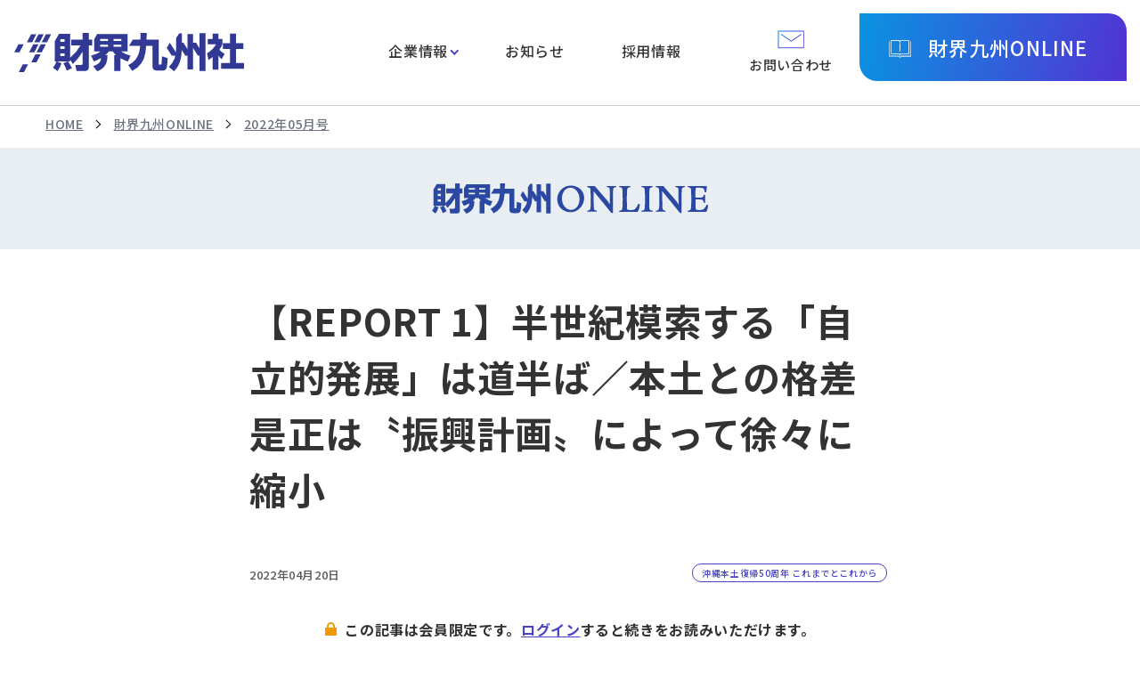

--- FILE ---
content_type: text/html; charset=UTF-8
request_url: https://www.kyushu01.com/zaikaikyushu/202205/detail/15688f96-bb8e-4f1e-93f7-d397fac801bb
body_size: 16526
content:
<!DOCTYPE html>
<html lang="ja">

<head prefix="og: http://ogp.me/ns#  article: http://ogp.me/ns/website#">
    <meta http-equiv="X-UA-Compatible" content="IE=edge">
    <meta charset="UTF-8">

    <title>2022年05月号 | 財界九州ONLINE | 財界九州社</title>

            <!-- Google Tag Manager -->
        <script>
            (function(w, d, s, l, i) {
                w[l] = w[l] || [];
                w[l].push({
                    'gtm.start': new Date().getTime(),
                    event: 'gtm.js'
                });
                var f = d.getElementsByTagName(s)[0],
                    j = d.createElement(s),
                    dl = l != 'dataLayer' ? '&l=' + l : '';
                j.async = true;
                j.src =
                    'https://www.googletagmanager.com/gtm.js?id=' + i + dl;
                f.parentNode.insertBefore(j, f);
            })(window, document, 'script', 'dataLayer', 'GTM-KNF86SWK');
        </script>
        <!-- End Google Tag Manager -->
    
    <!-- viewport -->
    <script src="/js/viewport.js"></script>
    <meta name="description" content="財界九州ONLINEの本誌記事です。当社はトレンド研究、企業戦略など、地域に根ざした紙面づくりを目指しています。">
    <meta name="keywords" content="">
    <meta name="format-detection" content="telephone=no">

    <!-- ogp -->
    <meta property="og:locale" content="ja_JP">
    <meta property="og:type" content="page">
    <meta property="og:site_name" content="財界九州社">
    <meta property="og:title" content="【REPORT 1】半世紀模索する「自立的発展」は道半ば／本土との格差是正は〝振興計画〟によって徐々に縮小">
    <meta property="og:description" content="財界九州ONLINEの本誌記事です。当社はトレンド研究、企業戦略など、地域に根ざした紙面づくりを目指しています。">
    <meta property="og:image" content="https://www.kyushu01.com/img/common/ogp.png">
    <meta property="og:url" content="/zaikaikyushu/2022/detail/15688f96-bb8e-4f1e-93f7-d397fac801bb">
    <meta name="twitter:card" content="summary_large_image">
    <meta name="twitter:title" content="【REPORT 1】半世紀模索する「自立的発展」は道半ば／本土との格差是正は〝振興計画〟によって徐々に縮小">
    <meta name="twitter:description" content="財界九州ONLINEの本誌記事です。当社はトレンド研究、企業戦略など、地域に根ざした紙面づくりを目指しています。">
    <meta name="twitter:image:src" content="https://www.kyushu01.com/img/common/ogp.png">

    <!--favicon-->
    <link href="/favicon.ico" rel="shortcut icon"/>    <link href="/img/common/apple-touch-icon-precomposed.png" rel="apple-touch-icon"/>
    
    <!-- webfont -->
    <link rel="preconnect" href="https://fonts.googleapis.com">
    <link rel="preconnect" href="https://fonts.gstatic.com" crossorigin>
    <link href="https://fonts.googleapis.com/css2?family=DM+Serif+Display&family=Noto+Sans+JP:wght@500;700&family=Noto+Serif+JP:wght@500;600;700;900&display=swap" rel="stylesheet">

    <link rel="stylesheet" href="/css/common.css"/>
    
    <script src="/js/jquery.min.js"></script>    </head>


<body>
            <!-- Google Tag Manager (noscript) -->
        <noscript><iframe src="https://www.googletagmanager.com/ns.html?id=GTM-KNF86SWK" height="0" width="0" style="display:none;visibility:hidden"></iframe></noscript>
        <!-- End Google Tag Manager (noscript) -->
    
    <div class="wrapper">

        <!-- header -->
<header id="header">

    <!-- btn-skip -->
    <div class="btn-skip"><a href="#contents">本文へ</a></div>
    <!-- btn-skip -->

    <!-- header-wrap -->
    <div class="header-wrap">

                    <!-- logo-h -->
            <div class="logo-h">
                <a href="/"><img src="/img/common/logo.svg" alt="財界九州社"></a>
            </div>
            <!-- logo-h -->
        
        <!-- btn-menu -->
        <div class="btn-menu">
            <div tabindex="0" role="button" class="btn-s sp-p" title="menu">
                <div>
                    <span></span>
                    <span></span>
                    <span></span>
                </div>
            </div>
        </div>
        <!-- btn-menu -->

        <div class="header-contents">
            <!-- navi -->
            <nav id="navi">
                <ul class="gnavi sp-c">
                    <li><a href="/company/">企業情報</a>                        <div class="u-menu">
                            <div class="u-menu-subtxt">企業情報<span>ABOUT US</span><p><a href="/company/">企業情報トップ</a></p></div>
                            <ul>
                                <li class="sp-only">
                                    <a href="/company/">
                                        <span>企業情報トップ</span>
                                    </a>
                                </li>
                                <li>
                                    <a href="/company/message/">
                                        <figure>
                                            <img src="/img/common/pht_navi01.jpg" alt="">
                                        </figure>
                                        <span>社長メッセージ</span>
                                    </a>
                                </li>
                                <li>
                                    <a href="/company/about/">
                                        <figure>
                                            <img src="/img/common/pht_navi02.jpg" alt="">
                                        </figure>
                                        <span>経営理念</span>
                                    </a>
                                </li>
                                <li>
                                    <a href="/company/business/">
                                        <figure>
                                            <img src="/img/common/pht_navi03.jpg" alt="">
                                        </figure>
                                        <span>事業内容</span>
                                    </a>
                                </li>
                                <li>
                                    <a href="/company/outline/">
                                        <figure>
                                            <img src="/img/common/pht_navi04.jpg" alt="">
                                        </figure>
                                        <span>会社概要</span>
                                    </a>
                                </li>
                                <li>
                                    <a href="/company/history/">
                                        <figure>
                                            <img src="/img/common/pht_navi05.jpg" alt="">
                                        </figure>
                                        <span>沿革</span>
                                    </a>
                                </li>
                                <li>
                                    <a href="/company/csr/">
                                        <figure>
                                            <img src="/img/common/pht_navi06.jpg" alt="">
                                        </figure>
                                        <span>CSR活動</span>
                                    </a>
                                </li>

                            </ul>
                        </div>
                    </li>
                    <li><a href="/news">お知らせ</a></li>
                    <li><a href="/recruit/">採用情報</a></li>
                    <li class="sp-only">
                        <a href="/zaikaikyushu">財界九州ONLINE</a>                        <div class="u-menu">
                            <ul>
                                <li class="sp-only"><a href="/zaikaikyushu/"><span>財界九州ONLINEトップ</span></a></li>
                                <li>
                                    <a href="/zaikaikyushu/login"><span>ログイン</span></a>                                </li>
                                <li><a href="/zaikaikyushu/backnumber/"><span>バックナンバー</span></a></li>
                                <li><a href="/zaikaikyushu/news/"><span>財九NEWS</span></a></li>
                                <li><a href="/zaikaikyushu/events/"><span>本誌関連イベント</span></a></li>
                                <li><a href="/zaikaikyushu/answer/"><span>次の一手 答え合わせ</span></a></li>
                                <li><a href="/zaikaikyushu/service/"><span>購読のご案内</span></a></li>
                            </ul>
                        </div>
                    </li>
                </ul>

                <ul class="gnavi-bottom-sp">
                    <li><a href="/privacy/">個人情報保護方針</a></li>
                    <li><a href="/tradelaw/">特定商取引法に基づく表記</a></li>
                    <li><a href="/sitemap/">サイトマップ</a></li>
                    <li><a href="/contact">お問い合わせ</a></li>
                </ul>
            </nav>
            <!-- navi -->

            <!-- function-block -->
            <div class="function-block">

                <p class="btn-contact">
                    <a href="/contact/" target="_blank">
                        <img src="/img/common/ico_contact.svg" alt="メールのアイコン">
                        <span>お問い合わせ</span>
                    </a>
                </p>

                <dl class="btn-online-pulldown">
                    <dt><button onclick="location.href='/zaikaikyushu/'">財界九州ONLINE</button></dt>
                    <dd>
                        <p class="btn-login">
                            <a href="/zaikaikyushu/login">ログイン</a>                        </p>
                        <ul class="btn-online">
                            <li><a href="/zaikaikyushu/backnumber/"><span>バックナンバー</span></a></li>
                            <li><a href="/zaikaikyushu/news">財九NEWS</a></li>
                            <li><a href="/zaikaikyushu/events">本誌関連イベント</a></li>
                            <li><a href="/zaikaikyushu/answer">次の一手 答え合わせ</a></li>
                            <li><a href="/zaikaikyushu/service/">購読のご案内</a></li>
                        </ul>
                    </dd>
                </dl>

            </div>
            <!-- function-block -->
        </div>

    </div>
    <!-- header-wrap -->

</header>
<!-- header -->
        
        <!--contents-->
        <div id="contents">

                            <!-- breadCrumbs -->
                <div class="breadCrumbs">
                    <ul><li><a href="/">HOME</a></li><li><a href="/zaikaikyushu">財界九州ONLINE</a></li><li><a href="/zaikaikyushu/202205/">2022年05月号</a></li></ul>                </div>
                <!-- breadCrumbs -->
                <!-- page-ttl -->
<h1 class="page-ttl online-head">
    <img src="/img/common/txt_pagettl_online.svg" alt="財界九州ONLINE">
</h1>
<!-- page-ttl -->

                

<!-- main -->
<div class="main">

    <!-- inner -->
    <div class="inner-s">

        <!-- post-content -->
        <article class="post-content">

            <!-- post-ttl -->
            <h1 class="post-ttl">【REPORT 1】半世紀模索する「自立的発展」は道半ば／本土との格差是正は〝振興計画〟によって徐々に縮小</h1>
            <!-- post-ttl -->

            <div class="post-date-wrap">
                <!-- post-date-block -->
                <div class="post-date-block">
                    <!-- post-date -->
                    <p class="post-date">2022年04月20日</p>
                    <!-- post-date -->
                </div>
                <!-- post-date-block -->

                                    <!-- icon-post-block -->
                    <div class="icon-post-block">
                        <ul class="list-icon">
                            <li><span class="category">
                                                                 沖縄本土復帰50周年 これまでとこれから                                                            </span></li>
                        </ul>
                    </div>
                    <!-- icon-post-block -->
                            </div>

                            
                                    
                    <!-- not-logged-wrap -->
                    <div class="not-logged-wrap">
                        <p class="ttl">
                            <span class="ico_lock"><img src="/img/common/ico_lock_yellow.svg" alt=""></span>
                            <span>この記事は会員限定です。<a href="/zaikaikyushu/login">ログイン</a>すると続きをお読みいただけます。</span>
                        </p>
                        <div class="not-logged-btn">
                            <p><a class="btn-base guidance" href="/zaikaikyushu/service/"><span>購読のご案内はこちら</span></a></p>
                            <p><a class="btn-base subscribe" href="/contact/">財界九州ONLINEの<br class="sp-block">購読を申し込む</a></p>
                        </div>
                    </div>
                    <!-- not-logged-wrap -->
                            
        </article>
        <!-- post-content -->

        <!-- btn-postback -->
        <p class="btn-postback"><a class="btn-base back" href="/zaikaikyushu/202205/">記事一覧に戻る</a></p>
        <!-- btn-postback -->

    </div>
    <!-- inner -->

</div>
<!-- main -->            
        </div>

        
<div class="fixed-btn">
    <p class="fixed-btn-login">
        <a href="/zaikaikyushu/login">会員ログイン</a>    </p>
    <p class="fixed-btn-online">
        <a href="/zaikaikyushu">財界九州ONLINE</a>    </p>
</div>

<!-- footer -->
<footer id="footer">

    <!-- page-top -->
    <div class="page-top">
        <a href="#">
            <img src="/img/common/ico_pagetop.svg" alt="ページトップへ">
        </a>
    </div>
    <!-- page-top -->

    <div class="inner-m">
        <div class="top-link-footer">
            <div>
                <img src="/img/common/logo.svg" alt="財界九州社">
                <p>福岡市中央区今泉1-20-2天神MENT ビル7F<br>
                    TEL：092-715-1221<br>
                    FAX：092-715-8573</p>
            </div>
            <div>
                <ul class="top-link-list">
                    <li>
                        企業情報
                        <ul>
                            <li><a href="/company/message/">社長メッセージ</a></li>
                            <li><a href="/company/outline/">会社概要</a></li>
                            <li><a href="/company/about/">経営理念</a></li>
                            <li><a href="/company/history/">沿革</a></li>
                            <li><a href="/company/business/">事業内容</a></li>
                            <li><a href="/company/csr/">CSR活動</a></li>
                        </ul>
                    </li>
                </ul>
                <ul class="top-link-list">
                    <li><a href="/news">お知らせ</a></li>
                    <li><a href="/recruit/">採用情報</a></li>
                    <li><a href="/zaikaikyushu">財界九州ONLINE</a></li>
                </ul>
            </div>
        </div>
    </div>

    <!-- bottom-link-footer -->
    <ul class="bottom-link-footer">
        <li><a href="/privacy/">個人情報保護方針</a></li>
        <li><a href="/tradelaw/">特定商取引法に基づく表記</a></li>
        <li><a href="/sitemap/">サイトマップ</a></li>
        <li><a href="/contact">お問い合わせ</a></li>
    </ul>
    <!-- bottom-link-footer -->

    <!-- copy -->
    <p class="copy">Copyright &copy; ZAIKAIKYUSHU Co,.Ltd. All Rights Reserved.</p>
    <!-- copy -->

</footer>
<!-- footer -->
    </div>

    <script src="/js/common.js"></script>                </body>

</html>

--- FILE ---
content_type: text/css
request_url: https://www.kyushu01.com/css/common.css
body_size: 133907
content:
@charset "UTF-8";a,abbr,acronym,address,applet,article,aside,audio,b,big,blockquote,body,canvas,caption,center,cite,code,dd,del,details,dfn,div,dl,dt,em,embed,fieldset,figcaption,figure,footer,form,h1,h2,h3,h4,h5,h6,header,hgroup,html,i,iframe,img,ins,kbd,label,legend,li,mark,menu,nav,object,ol,output,p,pre,q,ruby,s,samp,section,small,span,strike,strong,sub,summary,sup,table,tbody,td,tfoot,th,thead,time,tr,tt,u,ul,var,video{margin:0;padding:0;border:0;font:inherit;font-size:100%}body{line-height:1}article,aside,details,figcaption,figure,footer,header,hgroup,menu,nav,section{display:block}dd,dl,dt,ol,ul{list-style:none}nav ul{list-style:none}blockquote,q{quotes:none}blockquote:after,blockquote:before,q:after,q:before{content:"";content:none}a{margin:0;padding:0;font-size:100%;vertical-align:baseline}a,img{vertical-align:top}a img{border:none}a:hover img{opacity:0.7}article,aside,details,figcaption,figure,footer,header,hgroup,main,menu,nav,section,summary{display:block}ins{background:#ff9 repeat center center;color:#000;text-decoration:none}mark{background:#ff9 repeat center center;color:#000;font-style:italic;font-weight:bold}del{text-decoration:line-through}abbr[title],dfn[title]{border-bottom:1px dotted;cursor:help}table{border-collapse:collapse;border-spacing:0}hr{display:block;height:1px;border:0;border-top:1px solid #ccc;margin:1em 0;padding:0}input,select{margin:0;padding:0;vertical-align:middle}html{font-size:62.5%;height:100%;scroll-behavior:smooth}body{font-family:"Noto Sans JP","游ゴシック体","Yu Gothic","ヒラギノ角ゴ ProN W3","HiraKakuProN-W3","ヒラギノ角ゴ Pro W3","Hiragino Kaku Gothic Pro",sans-serif;color:#323131;font-size:1.6rem;font-weight:500;letter-spacing:0.04em;line-height:1.5;width:100%;min-width:1280px;box-sizing:border-box;-webkit-text-size-adjust:100%;word-break:break-word;overflow-wrap:break-word}@media only screen and (max-width:1300px){body{min-width:0}}body.fixed-body{overflow:hidden;position:fixed}body.open-bg-block,body.open-bg-block-head{position:relative}body.open-bg-block-head:before,body.open-bg-block:before{content:"";display:block;position:absolute;width:100%;height:100%;background:rgba(0,0,0,0.6);top:0;left:0;z-index:11}body.open-bg-block-head #header #navi .gnavi>li>a.to-lower:after{transform:translateY(-50%) rotateZ(315deg)}@media only screen and (max-width:1420px){body.open-bg-block-head #header #navi .gnavi>li>a.to-lower:after{transform:translateY(-50%) rotateZ(0)}}a,abbr,acronym,address,applet,article,aside,audio,b,big,blockquote,body,canvas,caption,center,cite,code,dd,del,details,dfn,div,dl,dt,em,embed,fieldset,figcaption,figure,footer,form,h1,h2,h3,h4,h5,h6,header,hgroup,html,i,iframe,img,ins,kbd,label,legend,li,mark,menu,nav,object,ol,output,p,pre,q,ruby,s,samp,section,small,span,strike,strong,sub,summary,sup,table,tbody,td,tfoot,th,thead,time,tr,tt,u,ul,var,video{box-sizing:border-box}a{transition:all 0.24s ease-out;text-decoration:none}img{max-width:100%}a:link,a:visited{color:#333}a:active,a:hover{color:#323131;transition:all 0.24s ease-out}.wrapper{display:flex;flex-direction:column;min-height:100vh}#contents{overflow:hidden;flex:1}@media (-ms-high-contrast:none){#contents{flex:1 0 auto}}.main{margin:4.8rem 0 12.8rem}@media only screen and (max-width:1420px){.main{margin:4.8rem 0 4.8rem}}@media only screen and (max-width:1420px) and (max-width:768px){.main{margin:2rem 0 4.8rem}}.inner-l{width:1400px;margin:0 auto}@media only screen and (max-width:1380px){.inner-l{width:calc(100% - 80px);max-width:1400px}}@media only screen and (max-width:1420px){.inner-l{width:92%}}.inner{width:1280px;margin:0 auto}@media only screen and (max-width:1380px){.inner{width:calc(100% - 80px);max-width:1280px}}@media only screen and (max-width:1300px){.inner{width:92%}}.inner-m{width:1180px;margin:0 auto}@media only screen and (max-width:1380px){.inner-m{width:calc(100% - 80px);max-width:1180px}}@media only screen and (max-width:1200px){.inner-m{width:92%}}.inner-s{width:720px;margin:0 auto}@media only screen and (max-width:1380px){.inner-s{width:calc(100% - 80px);max-width:720px}}@media only screen and (max-width:740px){.inner-s{width:92%}}.pc-block{display:block}.pc-block-inline{display:inline-block}.pc-block-flex{display:flex}@media only screen and (max-width:768px){.pc-block,.pc-block-flex,.pc-block-inline{display:none}}.sp-block,.sp-block-flex,.sp-block-inline{display:none}@media only screen and (max-width:768px){.sp-block{display:block}.sp-block-inline{display:inline-block}.sp-block-flex{display:flex}}.wrapper-layout{display:flex;justify-content:space-between}@media only screen and (max-width:768px){.wrapper-layout{flex-wrap:wrap}}.wrapper-layout .side-menu{width:29%;min-width:320px}@media only screen and (max-width:768px){.wrapper-layout .side-menu{width:100%}}.wrapper-layout .main-contents{width:63%;margin-right:2%}@media only screen and (max-width:768px){.wrapper-layout .main-contents{width:100%;margin-right:0;margin-bottom:4rem}}svg{width:100%;height:auto}em,strong{font-weight:bold}.post-ttl{color:#333;font-size:4.2rem;font-weight:bold;margin-bottom:4rem}@media only screen and (max-width:768px){.post-ttl{font-size:2.5rem;line-height:1.2;margin-bottom:1.5rem}}.post-ttl span{vertical-align:middle;margin-left:1em}.post-date-wrap{display:flex;flex-wrap:wrap;justify-content:space-between;align-items:center}@media only screen and (max-width:768px){.post-date-wrap{margin-bottom:1em;align-items:baseline}}.post-date-wrap .icon-post-block .conpany-name{color:#585858;border:1px solid #adadad}.post-date-block{display:flex;align-items:center;justify-content:flex-end;flex-wrap:wrap;margin:1.6rem 0}@media only screen and (max-width:768px){.post-date-block{margin:0.6rem 0}}.post-date-block .icon-new{margin:0 1.6rem}.post-date-block .post-date{font-size:1.3rem;color:#585858}.post-date{text-align:right;display:block}.icon-post-block{display:flex;flex-wrap:wrap}@media only screen and (max-width:768px){.icon-post-block{font-size:1.4rem}}.post-sttl-large,.wysiwyg h2{font-size:3.2rem;font-weight:bold;padding:1.6rem 0;margin:6.4rem 0 2.4rem;position:relative}@media only screen and (max-width:768px){.post-sttl-large,.wysiwyg h2{margin:4.8rem 0 2.4rem;line-height:1.2}}.post-sttl-large:after,.wysiwyg h2:after{content:"";background:#3B58B1;display:block;width:6rem;height:0.2rem;position:absolute;left:0;bottom:0}@media only screen and (max-width:768px){.post-sttl-large,.wysiwyg h2{font-size:2.1rem}}.post-sttl-small,.wysiwyg h3{color:#243F93;font-size:2.6rem;font-weight:bold;margin:4rem 0 2.4rem}@media only screen and (max-width:768px){.post-sttl-small,.wysiwyg h3{font-size:1.9rem}}@media only screen and (max-width:768px){.post-sttl-small,.wysiwyg h3{line-height:1.2}}.wysiwyg h4{color:#FFF;background:#3B58B1;font-size:2rem;padding:1.6rem;margin:2.4rem 0}@media only screen and (max-width:768px){.wysiwyg h4{font-size:1.7rem}}@media only screen and (max-width:768px){.wysiwyg h4{line-height:1.2}}.wysiwyg h5{border-left:7px solid #3B58B1;font-size:1.8rem;padding:0.8rem 1.6rem;margin:2.4rem 0}@media only screen and (max-width:768px){.wysiwyg h5{font-size:1.6rem}}.wysiwyg h6{font-size:1.8rem;font-weight:bold;margin:2.4rem 0}@media only screen and (max-width:768px){.wysiwyg h6{font-size:1.6rem}}.post-pht{margin-bottom:1.6rem}.post-pht a{display:block}.post-pht>div{width:100%;height:auto;text-align:center}@media only screen and (max-width:420px){.post-pht>div{max-height:300px}}.post-pht img{height:auto;max-height:600px;max-width:100%;width:auto}@media only screen and (max-width:420px){.post-pht img{max-height:300px}}.post-pht figcaption{font-size:1.4rem;text-align:center;display:block;margin-top:0.8rem}.post-pht+.post-sttl-large{margin:4rem 0 2.4rem}@media only screen and (max-width:768px){.post-pht+.post-sttl-large{margin-top:2rem}}.two-post-pht{display:flex;justify-content:space-between}.two-post-pht .post-pht{vertical-align:top;width:48%}.post-pht-txt:after{content:"";display:block;clear:both}.post-pht-txt .post-pht{float:right;width:48%;margin:0 0 3.2rem 3.2rem;z-index:10;position:relative}.post-pht-txt .wysiwyg{word-wrap:break-word;overflow-wrap:break-word}.post-pht-txt .wysiwyg h2,.post-pht-txt .wysiwyg h3,.post-pht-txt .wysiwyg h4,.post-pht-txt .wysiwyg h5,.post-pht-txt .wysiwyg h6,.post-pht-txt blockquote{display:flex;margin-top:0}.iframe-area{position:relative;width:100%;aspect-ratio:16/9;object-fit:contain;margin-bottom:1.6rem}.iframe-area iframe{filter:saturate(1.2);position:absolute;top:0;right:0;width:100%!important;height:100%!important}.wysiwyg{word-wrap:break-word;overflow-wrap:break-word;margin-bottom:4rem}.wysiwyg a:link,.wysiwyg a:visited{text-decoration:underline}.wysiwyg p{margin-bottom:1.6rem}.wysiwyg p{text-align:justify}.wysiwyg strong{color:#D32F2F;font-weight:bold}.wysiwyg em{font-weight:bold}.wysiwyg i{font-style:italic}.wysiwyg .underline{text-decoration:underline}.wysiwyg .strike{text-decoration:line-through}.wysiwyg sub{font-size:0.8rem;vertical-align:bottom}.wysiwyg sup{font-size:0.8rem;vertical-align:top}.wysiwyg ol{list-style-position:inside;list-style-type:decimal;text-align:justify;margin-bottom:1.6rem}.wysiwyg ol>li{text-indent:-1em;padding-left:1em}.wysiwyg ol.horizontal-list{display:flex}.wysiwyg ol.horizontal-list li{margin-right:1.6rem}.wysiwyg ul{list-style:disc;text-align:justify;margin-bottom:1.6rem}.wysiwyg ul>li{text-indent:-1.4em;padding-left:1.5em;margin-left:1.5em;position:relative}.wysiwyg ul>li::marker{color:#3B58B1}.wysiwyg ul.horizontal-list{display:flex}.wysiwyg ul.horizontal-list li{margin-right:1.6rem}.wysiwyg dl{margin-bottom:1.6rem;text-align:justify}.wysiwyg dl dt{background:#EEEEEE;display:inline-block;padding:0.8rem 1.6rem}.wysiwyg dl dd{padding:0.8rem 0;margin-bottom:0.8rem}.wysiwyg dl.horizontal-list dt{float:left;margin-right:2.4rem}.wysiwyg .txt-indent{text-indent:1em}.wysiwyg blockquote{background:#EEEEEE;box-sizing:border-box;padding:3.2rem;margin-bottom:1.6rem}.wysiwyg blockquote p{margin:0}.wysiwyg .txt-center{text-align:center}.wysiwyg .txt-right{text-align:right}.wysiwyg .txt-justify{text-align:justify}.wysiwyg a[href]{color:#0F41AF;text-decoration:underline;word-break:break-all}.wysiwyg table{width:auto;border-collapse:collapse;border:1px solid #C0C0C0;word-break:break-word;word-wrap:break-word;overflow-wrap:break-word;margin-bottom:1.6rem}.wysiwyg table caption{font-weight:bold;text-align:left;margin-bottom:0.8rem}.wysiwyg table p{margin:0;text-align:justify}.wysiwyg table tr th{color:#323131;background:#EEEEEE;border:1px solid #C0C0C0;font-weight:bold;padding:1.6rem}.wysiwyg table tr td{background:#FFFFFF;border:1px solid #C0C0C0;padding:1.6rem}.wysiwyg table .txt-justify{text-align-last:justify}.wysiwyg table.table-center{margin:0 auto 4rem}.wysiwyg table.table-center caption{text-align:center}.wysiwyg table.table-right{margin-left:auto}.wysiwyg table.table-left{margin-right:auto}.wysiwyg .table-scroll{overflow-x:auto;-webkit-overflow-scrolling:touch;max-width:none;margin-bottom:1.6rem}.wysiwyg .table-scroll::-webkit-scrollbar{height:5px}.wysiwyg .table-scroll::-webkit-scrollbar-track{border-radius:5px;background:#D3D3D3}.wysiwyg .table-scroll::-webkit-scrollbar-thumb{border-radius:5px;background:#CCC}.wysiwyg .table-scroll table{margin:0;max-width:none}.wysiwyg .table-scroll table caption{text-align:left}@media only screen and (max-width:420px){.wysiwyg .table-scroll table{min-width:100%}}.wysiwyg .font-size-small{font-size:0.6em}.wysiwyg .font-size-large{font-size:1.75em}.wysiwyg .font-space-small{letter-spacing:0.5em;margin-left:0.5em}.wysiwyg .font-space-medium{letter-spacing:1em;margin-left:1em}.wysiwyg .font-space-large{letter-spacing:1.5em;margin-left:1.5em}.wysiwyg .font-space-xlarge{letter-spacing:2em;margin-left:2em}.wysiwyg address{background:#EEEEEE;box-sizing:border-box;padding:3.2rem;margin-bottom:1.6rem}.wysiwyg q:before{content:'"'}.wysiwyg q:after{content:'"'}.wysiwyg q:lang(ja):before{content:"『"}.wysiwyg q:lang(ja):after{content:"』"}.wysiwyg q q:before{content:"'"}.wysiwyg q q:after{content:"'"}.wysiwyg q q:lang(ja):before{content:"「"}.wysiwyg q q:lang(ja):after{content:"」"}.wysiwyg cite{font-style:italic;font-family:Times New Roman,"ＭＳ Ｐゴシック"}.related-file,.related-link{margin-bottom:2.4rem}.related-file a,.related-link a{color:#0F41AF;border:1px solid #DADADA;padding:2.4rem 2.4rem 2.4rem 6.8rem;display:block;position:relative;text-decoration:underline}.related-file a:before,.related-link a:before{content:"";display:block;position:absolute;top:50%;left:2.4rem;transform:translateY(-50%);z-index:2}.related-file a:hover,.related-link a:hover{opacity:0.7}.related-file a:before{background:url(../img/common/ico_file.svg) no-repeat center center/contain;width:2rem;height:2rem}.related-link a:before{background:url(../img/common/ico_link.svg) no-repeat center center/contain;width:2rem;height:2rem}.btn-postback{text-align:center;max-width:300px;margin:6.4rem auto}@media only screen and (max-width:768px){.btn-postback{max-width:100%}}button,fieldset,form,input,label,legend,select,textarea{font-family:inherit;font-style:inherit;font-weight:inherit;padding:0;margin:0}input[type=date],input[type=email],input[type=number],input[type=password],input[type=tel],input[type=text]{vertical-align:middle;width:100%;background:#fff;border:1px solid #CCC;border-radius:0;box-sizing:border-box;padding:0.8rem;outline:none;font-weight:400!important}@media only screen and (max-width:768px){input[type=date],input[type=email],input[type=number],input[type=password],input[type=tel],input[type=text]{padding:0.8rem;font-size:1.6rem}}input[type=date]::placeholder,input[type=email]::placeholder,input[type=number]::placeholder,input[type=password]::placeholder,input[type=tel]::placeholder,input[type=text]::placeholder{color:#707070}input[type=checkbox],input[type=radio]{width:1.2em;height:1.2em;margin-right:0.8rem}input[type=checkbox]+label,input[type=radio]+label{display:inline-block;vertical-align:middle;margin-right:0.8rem}input[type=file]{margin-bottom:0.8rem}select{width:100%;border:1px solid #CCC;border-radius:0;box-sizing:border-box;padding:0.8rem}@media only screen and (max-width:768px){select{padding:1.6rem 0.8rem;font-size:1.6rem}}select option[active],select option[selected]{color:#FFF;background:#333}fieldset{border:none;display:block}fieldset span{display:inline-flex;align-items:center;margin:0 0.8rem 0.8rem 0}textarea{font-size:1.6rem;width:100%;min-height:7em;border:1px solid #D1D1D1;border-radius:0;box-sizing:border-box;padding:1.6rem;resize:vertical;outline:none}@media only screen and (max-width:768px){textarea{padding:0.8rem}}textarea::placeholder{color:#707070}button{cursor:pointer;color:#FFF;background:#323131;font-size:100%;vertical-align:middle;border-radius:0.8em;padding:0.8rem 1.6rem}@media only screen and (max-width:768px){button{font-size:1.3rem}}input.text-l,select.text-l{width:75%}input.text-m,select.text-m{width:50%}input.text-s,select.text-s{width:30%}@media only screen and (max-width:768px){input.text-l,input.text-m,select.text-l,select.text-m{width:100%;box-sizing:border-box}input.text-s,select.text-s{width:60%;box-sizing:border-box}input.sp-text-l,select.sp-text-l{width:100%!important;box-sizing:border-box}input.sp-text-m,select.sp-text-m{width:60%!important;box-sizing:border-box}input.sp-text-s,select.sp-text-s{width:30%!important;box-sizing:border-box}}.flow-area{margin-bottom:4.8rem}.flow-area .step-bar ul{text-align:center;display:flex;position:relative}.flow-area .step-bar ul li{font-size:1.4rem;font-weight:bold;text-indent:0.1rem;letter-spacing:0.1rem;list-style:none;position:relative;width:33.3333333333%}@media only screen and (max-width:768px){.flow-area .step-bar ul li{font-size:1.2rem}}.flow-area .step-bar ul li:after{content:"";background:#DADADA;width:calc(100% - 5em);height:2px;position:absolute;top:1.6em;left:calc(-50% + 2.5em);right:auto;z-index:-1}@media only screen and (max-width:768px){.flow-area .step-bar ul li:after{top:1.3em}}.flow-area .step-bar ul li:first-child:after{display:none}.flow-area .step-bar ul li span{color:#323131;background:#D3D3D3;font-size:1.8rem;display:inline-block;border-radius:50%;padding:0.6em 1em;margin-bottom:1.6rem}@media only screen and (max-width:768px){.flow-area .step-bar ul li span{font-size:1.3rem}}.flow-area .step-bar ul .visited:after{background:#3B58B1}.flow-area .step-bar ul .visited span{color:#FFF;background:#3B58B1;z-index:10}@media only screen and (max-width:768px){.flow-area .step-bar ul{width:100%}.flow-area .step-bar ul li{padding:0 0.8rem}}.flow-area .flow-part{display:flex;justify-content:center}@media only screen and (max-width:768px){.flow-area .flow-part{display:block}}.flow-area .flow-part>div{width:35%;overflow:hidden}@media only screen and (max-width:768px){.flow-area .flow-part>div{width:auto}}.flow-area .flow-part>div p{color:#323131;background:#D3D3D3;font-size:1.6rem;line-height:1.4;height:100%;padding:1.6rem;margin:0 3.2rem 0 0;position:relative}@media only screen and (max-width:1420px){.flow-area .flow-part>div p{font-size:1.6vw}}@media only screen and (max-width:768px){.flow-area .flow-part>div p{font-size:1.3rem}}@media only screen and (max-width:768px){.flow-area .flow-part>div p{font-weight:bold;text-align:center;width:auto;height:auto;margin:0;position:relative}.flow-area .flow-part>div p:after{display:none}}.flow-area .flow-part>div p span{font-weight:bold;display:block}.flow-area .flow-part>div p:after{content:"";width:0;height:0;border-left:1.7em solid #D3D3D3;border-top:3.5em solid transparent;border-bottom:3.5em solid transparent;display:block;margin:auto 0;position:absolute;top:0;bottom:0;right:-1.5em}@media only screen and (max-width:768px){.flow-area .flow-part>div p:after{display:none}}.flow-area .flow-part>div.visited p{color:#FFF;background:#1D7775}.flow-area .flow-part>div.visited p:after{border-left:1.6em solid #1D7775}@media only screen and (max-width:768px){.flow-area .flow-part>div:after{content:"";width:0;height:0;border-left:15px solid transparent;border-right:15px solid transparent;border-top:10px solid #D3D3D3;display:block;margin:0 auto 0.8rem}.flow-area .flow-part>div.visited:after{border-top:10px solid #1D7775}.flow-area .flow-part>div:last-child:after{display:none}}.error-area{color:#D50000;background:#F9EBEB;border:1px solid #D32F2F;font-size:1.4rem;padding:2.4rem;margin-bottom:4.8rem}.error-area .ttl{margin-bottom:2.4rem}.error-area a{color:#D50000;text-decoration:underline}.form-area p.txt-error{color:#D32F2F;font-size:1.4rem;scroll-margin-top:4em;margin-bottom:0.8rem}@media only screen and (max-width:768px){.form-area p.txt-error{scroll-margin-top:5em}}.form-area p.txt-ex{color:#707070;font-size:1.3rem;margin-bottom:0.8rem}.form-area p.txt-upload{color:#707070;font-size:1.3rem;margin-bottom:0.8rem}.form-area strong.txt-required{color:#FFF;background:#D32F2F;font-size:1.2rem;font-weight:normal;line-height:1;white-space:nowrap;display:inline-block;padding:0.4rem 0.8rem;margin:0 0.8rem}.form-area .table-form>div>dt,.form-area .table-form>dl>dt{background:#EEEEEE;font-weight:bold;text-align:left;padding:0.8rem 1.6rem;margin-bottom:1.6rem}@media only screen and (max-width:768px){.form-area .table-form>div>dt,.form-area .table-form>dl>dt{width:100%;min-width:auto}}.form-area .table-form>div>fieldset,.form-area .table-form>dl>fieldset{display:contents}.form-area .table-form>div>fieldset>legend,.form-area .table-form>dl>fieldset>legend{background:#EEEEEE;text-align:left;display:block;padding:0.8rem 1.6rem;margin-bottom:1.6rem}@media only screen and (max-width:768px){.form-area .table-form>div>fieldset>legend,.form-area .table-form>dl>fieldset>legend{width:100%;min-width:auto}}.form-area .table-form>div .right-fl,.form-area .table-form>div>dd,.form-area .table-form>dl .right-fl,.form-area .table-form>dl>dd{text-align:left;margin-bottom:2.4rem}@media only screen and (max-width:768px){.form-area .table-form>div .right-fl,.form-area .table-form>div>dd,.form-area .table-form>dl .right-fl,.form-area .table-form>dl>dd{width:100%;display:block;border-bottom:none;box-sizing:border-box}}.form-area .table-form>div .right-fl>div,.form-area .table-form>dl .right-fl>div{margin-bottom:1.6rem}.form-area .table-form>div .right-fl>div label,.form-area .table-form>dl .right-fl>div label{font-weight:bold;width:100%;display:flex;align-items:center;margin-bottom:0.8rem}.form-area .table-form>div .right-fl>div legend,.form-area .table-form>dl .right-fl>div legend{display:none}.form-area .table-form>div.form-business,.form-area .table-form>dl.form-business{margin-bottom:0.8rem}.form-area .table-form>div.form-business fieldset>legend,.form-area .table-form>dl.form-business fieldset>legend{display:none}.form-area .agree-part>p{margin-bottom:0.8rem}.form-area .agree-part .txt-error{margin-bottom:1.6rem}.form-area .agree-part .check-agree fieldset input{margin-right:0.8rem;display:inline-block}.form-area .agree-part .check-agree fieldset label{margin:0}@media only screen and (max-width:420px){.form-area .agree-part .check-agree fieldset label{width:calc(100% - 25px);margin:0;vertical-align:text-top}}.form-area .agree-part a:link,.form-area .agree-part a:visited{text-decoration:underline}.form-area.confirm .table-form>div>dt,.form-area.confirm .table-form>dl>dt{margin-bottom:1.6rem}.form-area.confirm .table-form>div>dd>dl>dt,.form-area.confirm .table-form>dl>dd>dl>dt{margin-bottom:0.8rem}.form-area.confirm .table-form>div>dd>dl>dd,.form-area.confirm .table-form>dl>dd>dl>dd{margin-bottom:1.6rem}.form-area.confirm .table-form>div>dd a,.form-area.confirm .table-form>dl>dd a{text-decoration:underline}.form-area.confirm .table-form>div>dd span,.form-area.confirm .table-form>dl>dd span{display:inline-block;margin:0 1.6rem 0.8rem 0}.form-area .complete-part{text-align:center;margin-bottom:5.6rem}@media only screen and (max-width:768px){.form-area .complete-part{text-align:left}}.form-area .complete-part .ttl-large{display:inline-block;margin:4.8rem 0 4rem}@media only screen and (max-width:768px){.form-area .complete-part .ttl-large{margin:1.6rem 0 4rem}}.form-area .complete-part p{line-height:2}.form-area .complete-note ul li{margin-bottom:3.2rem}.form-area .btn-block{margin:5.6rem 0}.form-msg{margin-top:0.5em}.form-msg a{color:#2B48A2!important;text-decoration:underline}.form-msg a:hover{opacity:0.8}fieldset legend{font-size:1.6rem;font-weight:bold;margin-bottom:0.5em;display:none}fieldset.ds-legend legend{display:block}fieldset.form-list{display:flex;align-items:center;flex-wrap:wrap}fieldset.form-list.btn-check div,fieldset.form-list.btn-check span{position:relative;margin:0 0.5em 0.5em 0}fieldset.form-list.btn-check div>input,fieldset.form-list.btn-check span>input{opacity:0;position:absolute;z-index:-1}fieldset.form-list.btn-check div>input:checked+label,fieldset.form-list.btn-check span>input:checked+label{color:#FFF;background:#333}fieldset.form-list.btn-check div>label,fieldset.form-list.btn-check span>label{font-weight:bold;text-align:center;padding:0.1em 1.5em;margin-right:0;background:#FFF;border:1px solid #1D7775;border-radius:3em;cursor:pointer}@media only screen and (max-width:768px){fieldset.form-list.btn-check div>label,fieldset.form-list.btn-check span>label{font-size:1.4rem}}fieldset.form-list.btn-icon{display:flex;align-items:stretch;flex-wrap:wrap;margin-bottom:1em}fieldset.form-list.btn-icon legend{font-size:1.6rem;font-weight:bold;margin-bottom:0.5em;display:none}fieldset.form-list.btn-icon.ds-legend legend{display:block}fieldset.form-list.btn-icon div,fieldset.form-list.btn-icon span{margin:0;display:block}fieldset.form-list.btn-icon div>input,fieldset.form-list.btn-icon span>input{opacity:0;position:absolute;z-index:-1}fieldset.form-list.btn-icon div>input:checked+label,fieldset.form-list.btn-icon span>input:checked+label{background:#CCC}fieldset.form-list.btn-icon div>label,fieldset.form-list.btn-icon span>label{display:flex;flex-direction:column;align-items:center;height:100%;font-weight:bold;text-align:center;padding:1em 1.5em;background:#FFF;border:none;border-radius:1em;box-shadow:0 0 2px 2px rgba(0,0,0,0.1);cursor:pointer}@media only screen and (max-width:768px){fieldset.form-list.btn-icon div>label,fieldset.form-list.btn-icon span>label{font-size:1.6rem}}fieldset.form-list.btn-icon div>label>span,fieldset.form-list.btn-icon span>label>span{margin-top:0.4em;line-height:1.8rem}.input-search fieldset{margin:0;border-radius:0.5em;display:flex;justify-content:space-between;overflow:hidden;border:1px solid #1D7775}.input-search fieldset legend{display:none}.input-search fieldset input{border:none;border-radius:0;background:#FFF;flex:1}.input-search fieldset input::placeholder{color:#707070}@media only screen and (max-width:768px){.input-search fieldset input::placeholder{color:rgba(255,255,255,0.5)!important}}.input-search fieldset button{color:#FFF;padding:0.5em 1em;border-radius:0;border:none;background:#1D7775;letter-spacing:0.1em;display:flex;align-items:center;white-space:nowrap}.input-search fieldset button:hover{opacity:0.7}.input-search fieldset button img{margin-right:0.5em}.period-search{display:flex;align-items:center;gap:0 1em}@media only screen and (max-width:768px){.period-search{flex-direction:column;gap:0.5em 0}}.period-search>div{position:relative}@media only screen and (max-width:768px){.period-search>div{width:100%}}.period-search>div label{display:none}.period-search>div:before{content:"";width:1em;height:1em;display:block;background:url(../img/common/ico_calendar.svg) no-repeat center center/contain;position:absolute;left:0.5em;top:50%;transform:translateY(-50%)}.period-search>div input{padding-left:2em}@media only screen and (max-width:768px){.search-conditions.bg-c{padding:1.5em 1em}}.search-conditions.toggle .btn-toggle{text-align:center}.search-conditions.toggle .btn-toggle .ttl{font-size:2rem;font-weight:bold;display:inline-block;background:none;border:none;cursor:pointer}.search-conditions.toggle .btn-toggle .ttl span{padding:0 2em;display:block;position:relative}.search-conditions.toggle .btn-toggle .ttl span:after{content:"";width:1em;height:2px;border:none;background:#333;position:absolute;top:50%;right:0.5em;display:block;transform:translateY(-50%) rotateZ(0)}.search-conditions.toggle .btn-toggle.open-search .ttl span:before{content:"";width:1em;height:2px;border:none;background:#333;position:absolute;top:50%;right:0.5em;display:block;transform:translateY(-50%) rotateZ(90deg)}.search-conditions .search-conditions-inner{margin-top:2em;display:grid;gap:1em 1em}.search-conditions .search-conditions-inner>dl{display:grid;grid-template-columns:1fr 5fr}@media only screen and (max-width:768px){.search-conditions .search-conditions-inner>dl{display:block}}.search-conditions .search-conditions-inner>dl dt{margin-bottom:0.5em;font-weight:bold;display:flex;align-items:center}@media only screen and (max-width:768px){.search-conditions .search-conditions-inner>dl dt{text-align:center;display:block}}.search-block{position:relative;z-index:2;background:#F6F6F6;padding:1em;border-radius:20px;margin-bottom:3.2rem}.search-block .search-btn-sp{display:none}@media only screen and (max-width:768px){.search-block .search-btn-sp{display:flex;align-items:stretch;gap:0 1em}}.search-block .search-btn-sp .filter-block{flex:1}.search-block .search-btn-sp .filter-block>div{cursor:pointer;font-size:1.6rem;text-align:center;border:1px solid #9A9A9A;padding:0.5em;position:relative;border-radius:10px;overflow:hidden;background:#fff}.search-block .search-btn-sp .filter-block>div:before{content:"";display:block;width:1.5rem;height:1.3rem;position:absolute;left:1em;top:50%;transform:translateY(-50%);background:url(../img/common/ico_filter.svg) no-repeat center center/cover}.search-block .search-btn-sp .sort-block{flex:1;border:1px solid #9A9A9A;border-radius:10px;margin-bottom:0;font-size:1.6rem;text-align:center;display:flex;justify-content:center;align-items:center;background:#fff}.search-block .search-btn-sp .sort-block .ac-p{width:100%}.search-block form{display:flex;justify-content:space-between;align-items:flex-start;gap:1em;position:relative;z-index:0}.search-block form.open{display:flex;flex-wrap:wrap;align-items:flex-start;align-content:flex-start;position:fixed;top:0;left:0;width:100%;height:100%;padding:2em 1em;background:#fff;z-index:20;overflow-y:auto}@media only screen and (max-width:768px){.search-block form{display:none;flex-wrap:wrap}}.search-block form>.btn-close{display:none;position:relative;cursor:pointer}.search-block form>.btn-close:before{content:"";background:url(../img/common/ico_clear.svg) no-repeat center center/contain;display:inline-block;width:1rem;height:1rem;vertical-align:baseline;margin-right:0.5em;z-index:2}@media only screen and (max-width:768px){.search-block form>.btn-close{display:block;position:absolute;top:1em;right:1em}}.search-block form .tab{display:flex;gap:1em;position:relative;z-index:0;flex:1}@media only screen and (max-width:768px){.search-block form .tab{flex-wrap:wrap;width:100%;gap:1em 0;order:2;margin-bottom:3.2rem}}.search-block form .tab .search-label{font-size:1.6rem;position:relative;cursor:pointer;background:#fff;border:1px solid #CCC;border-radius:10px;padding:1rem 3rem 1rem 1.6rem;flex:auto;min-width:10rem;word-break:keep-all}@media only screen and (max-width:1300px){.search-block form .tab .search-label>span{display:none}}@media only screen and (max-width:768px){.search-block form .tab .search-label{text-align:center;background:#EFEFEF;border:none;border-radius:0;padding:1rem}.search-block form .tab .search-label:first-of-type{border-radius:25px 0 0 25px}.search-block form .tab .search-label:nth-child(3){border-radius:0 25px 25px 0}.search-block form .tab .search-label.active{color:#fff;position:relative;z-index:0}.search-block form .tab .search-label.active:before{content:"";display:block;width:100%;height:100%;position:absolute;top:0;left:0;border-radius:25px;background:#333;z-index:-1}}.search-block form .tab .search-label:after{content:"";display:inline-block;width:0.9em;height:0.5em;position:absolute;top:50%;right:1em;transform:translateY(-50%);background:url(../img/common/ico_arrow.svg) no-repeat center center/contain;transition:0.3s all}@media only screen and (max-width:768px){.search-block form .tab .search-label:after{content:none}}.search-block form .tab .search-label.active:after{transform:translateY(-50%) rotate(-180deg)}.search-block form .tab .search-item{opacity:0;background:#fff;border:1px solid #333;border-radius:15px;padding:0 2em 2em 2em;position:absolute;z-index:10;pointer-events:none}@media only screen and (max-width:768px){.search-block form .tab .search-item{width:100%;padding:2em 1em 2em;position:relative;transform:none;order:3}}.search-block form .tab .search-item.open{display:block}@media screen and (min-width:769px){.search-block form .tab .search-item.open{width:90vw;top:6rem;transform:none}}@media screen and (min-width:769px) and (min-width:1100px){.search-block form .tab .search-item.open{max-width:1080px}}.search-block form .tab .search-item fieldset.form-list legend{display:none}.search-block form .tab .search-item fieldset.form-list>span{width:calc(25% - 1.6rem)}@media only screen and (max-width:768px){.search-block form .tab .search-item fieldset.form-list>span{width:100%}}@media only screen and (max-width:768px){.search-block form .tab .search-item .btn-base{font-size:1.4rem}}.search-block form .tab .search-item .btn-close{cursor:pointer;position:absolute;top:0.8rem;right:1.6rem}.search-block form .tab .search-item .btn-close:before{content:"";display:inline-block;width:1rem;height:1rem;margin-right:0.5em;background:url(../img/common/ico_clear.svg) no-repeat center center/contain}@media only screen and (max-width:768px){.search-block form .tab .search-item .btn-close{display:none}}.search-block form .tab .search-item .btn-calender-block{display:flex;align-items:center;gap:0.5em;margin-bottom:1.6rem}.search-block form .tab .search-item .btn-calender-block .btn-calender{color:#fff;background:#000;border-radius:0.8rem;border:1px solid #707070;padding:0.5em 1em;display:block}.search-block form .tab .search-item>*{display:none!important}@media only screen and (max-width:768px){.search-block form .tab .search-item{display:none;width:100%;padding:2em 1em 2em;position:relative;transform:none;order:3}}.search-block form .tab .search-item.open{display:block;opacity:1;pointer-events:inherit;transition:0.3s all}.search-block form .tab .search-item.open>:not(.btn-close){display:flex!important}.search-block form .tab .search-item.open>.btn-close{display:block!important}@media screen and (min-width:769px){.search-block form .tab .search-item.open{width:90vw;top:6rem;transform:none;padding:2em;left:-0.8em}}@media screen and (min-width:769px) and (min-width:1100px){.search-block form .tab .search-item.open{max-width:725px}}.search-block form .keyword{position:relative}@media only screen and (max-width:768px){.search-block form .keyword{width:100%;order:1}}.search-block form .keyword:before{content:"";display:block;position:absolute;background:url(../img/common/ico_search_blue_header_sp.svg) no-repeat center center/contain;width:14px;height:14px;top:50%;transform:translateY(-50%);right:0.5em}@media only screen and (max-width:768px){.search-block form .keyword:before{top:auto;transform:unset;bottom:1em;right:0.8em}}.search-block form .keyword label{display:none}@media only screen and (max-width:768px){.search-block form .keyword label{display:block;margin-bottom:0.8rem}}.search-block form .keyword input{font-size:1.6rem;border:1px solid #CCC;border-radius:10px;padding:0.6em 1.6em 0.6em 1em}.search-block form>.btn-base.search{font-size:1.6rem;background:#3A59B6;border:none;border-radius:10px;min-width:auto;word-break:keep-all;padding:0.6em 1.6em}@media only screen and (max-width:768px){.search-block form>.btn-base.search{font-size:1.4rem}}.search-block form>.btn-base.search:before{content:none}@media only screen and (max-width:768px){.search-block form>.btn-base.search{width:100%;margin:0 auto;order:4}}#header a:hover{opacity:0.8;transition:all 0.3s}#header{width:100%;position:relative;background:#fff;z-index:20;border-bottom:1px solid #CCCCCC}@media only screen and (max-width:1200px){#header .btn-skip{display:none}}#header .btn-skip a{color:#fff;font-size:1.5rem;display:block;background:#222;text-decoration:none;padding:0.3em 1em 0.4em;border-radius:2em;opacity:1;position:absolute;left:25%;top:-50px;z-index:10}#header .btn-skip a:before{content:"";width:11px;height:15px;display:inline-block;background:url(../img/common/ico_skip.svg) no-repeat center center/contain;margin-right:0.5em;vertical-align:middle}#header .btn-skip a:hover{background:#333}#header .btn-skip a:focus{opacity:1;top:15%}#header .header-wrap{display:flex;justify-content:space-between;align-items:center;background:#fff}@media only screen and (max-width:1200px){#header .header-wrap{flex-direction:row-reverse}#header .header-wrap.active-h{position:fixed}}#header .header-wrap .logo-h{z-index:2}@media only screen and (max-width:1200px){#header .header-wrap .logo-h{order:1}}#header .header-wrap .logo-h a{display:block;padding:1em}@media only screen and (max-width:1200px){#header .header-wrap .logo-h a{position:static}}@media only screen and (max-width:420px){#header .header-wrap .logo-h a{padding:1em 0.5em 1em 0.5em}}#header .header-wrap .logo-h a img{width:258px}@media only screen and (max-width:1200px){#header .header-wrap .logo-h a img{width:180px}}@media only screen and (max-width:420px){#header .header-wrap .logo-h a img{width:160px}}#header .header-wrap .header-contents{display:flex;align-items:center;justify-content:flex-end;width:calc(100% - 300px)}@media only screen and (max-width:1200px){#header .header-wrap .header-contents{width:calc(100% - 300px);margin-right:5em;display:block}}@media only screen and (max-width:420px){#header .header-wrap .header-contents{width:calc(100% - 200px)}}@media only screen and (max-width:420px){#header .header-wrap .header-contents{margin-right:4em}}#header .header-wrap .function-block{padding:1em;font-size:1.5rem;display:flex;align-items:center;position:relative;z-index:2;justify-content:end}@media only screen and (max-width:1200px){#header .header-wrap .function-block{padding:0.5em 0 0.5em 1em}}@media only screen and (max-width:768px){#header .header-wrap .function-block{position:unset;justify-content:inherit}}@media only screen and (max-width:420px){#header .header-wrap .function-block{padding:0}}#header .header-wrap .function-block .btn-search{background:#fff}@media only screen and (max-width:1200px){#header .header-wrap .function-block .btn-search{margin:0 0 0 auto}}#header .header-wrap .function-block .btn-search .sp-search-btn{display:none}@media only screen and (max-width:1200px){#header .header-wrap .function-block .btn-search .sp-search-btn{display:block;cursor:pointer}#header .header-wrap .function-block .btn-search .sp-search-btn img{max-width:29px}#header .header-wrap .function-block .btn-search .sp-search-btn:focus+form{display:block}}@media only screen and (max-width:1200px){#header .header-wrap .function-block .btn-search form{max-width:40rem;width:100%;right:0;position:absolute;background:#fff;padding:1em;display:none;margin-top:15px}}@media only screen and (max-width:768px){#header .header-wrap .function-block .btn-search form{left:0;right:auto;max-width:unset}}#header .header-wrap .function-block .btn-search fieldset{margin-bottom:0;display:flex;border-radius:35px;overflow:hidden}@media only screen and (max-width:1200px){#header .header-wrap .function-block .btn-search fieldset{border:1px solid #fff}}#header .header-wrap .function-block .btn-search fieldset legend{display:none}#header .header-wrap .function-block .btn-search fieldset input{border:none;border-radius:0;max-width:22rem;background:#EEEEEE}@media only screen and (max-width:1200px){#header .header-wrap .function-block .btn-search fieldset input{max-width:unset}}#header .header-wrap .function-block .btn-search fieldset input::placeholder{color:#707070}@media only screen and (max-width:1200px){#header .header-wrap .function-block .btn-search fieldset input::placeholder{color:rgba(255,255,255,0.5)!important}}#header .header-wrap .function-block .btn-search fieldset button{border-radius:0;border:none;letter-spacing:0.1em;background:#EEEEEE;padding:0.8em 1em 0.5em 0.8em}#header .header-wrap .function-block .btn-search fieldset button:hover{opacity:0.7}#header .header-wrap .function-block .btn-search fieldset button img{max-width:15px}#header .header-wrap .function-block .btn-contact{margin-left:2em}@media only screen and (max-width:1200px){#header .header-wrap .function-block .btn-contact{margin-left:1em}}#header .header-wrap .function-block .btn-contact a{font-family:"Noto Sans JP","游ゴシック体","Yu Gothic","ヒラギノ角ゴ ProN W3","HiraKakuProN-W3","ヒラギノ角ゴ Pro W3","Hiragino Kaku Gothic Pro",sans-serif;display:flex;flex-direction:column;align-items:center;justify-content:center;position:relative}#header .header-wrap .function-block .btn-contact a span{font-size:1.5rem;padding-top:0.5em}@media only screen and (max-width:1200px){#header .header-wrap .function-block .btn-contact a span{display:none}}#header .header-wrap .function-block .btn-online-pulldown{margin-left:2em}@media only screen and (max-width:1200px){#header .header-wrap .function-block .btn-online-pulldown{display:none}}#header .header-wrap .function-block .btn-online-pulldown dt{padding-bottom:0.8em}#header .header-wrap .function-block .btn-online-pulldown dt button{color:#fff;font-size:2.2rem;font-family:"Noto Sans JP","游ゴシック体","Yu Gothic","ヒラギノ角ゴ ProN W3","HiraKakuProN-W3","ヒラギノ角ゴ Pro W3","Hiragino Kaku Gothic Pro",sans-serif;background:linear-gradient(100deg,#0A93E1,#5133D4);border:none;letter-spacing:0.05em;border-radius:0 20px;position:relative;min-width:300px;padding:1em 0.5em 1em 2em;position:relative}@media only screen and (max-width:1200px){#header .header-wrap .function-block .btn-online-pulldown dt button{padding:0.5em 0.5em 0.5em 2em;min-width:275px}}#header .header-wrap .function-block .btn-online-pulldown dt button:after{content:"";display:block;position:absolute;width:25px;height:20px;background:url(../img/common/ico_magazine.svg) no-repeat center center/contain;top:52%;transform:translateY(-50%);left:1.5em}@media only screen and (max-width:1200px){#header .header-wrap .function-block .btn-online-pulldown dt button:after{left:1em}}#header .header-wrap .function-block .btn-online-pulldown dd{position:absolute;display:none;background:#fff;padding:1em 1.5em;min-width:300px;box-shadow:0 0 15px rgba(0,0,0,0.16)}#header .header-wrap .function-block .btn-online-pulldown dd.open-pulldown{display:block}#header .header-wrap .function-block .btn-online-pulldown dd .btn-login{margin-bottom:3.2rem}#header .header-wrap .function-block .btn-online-pulldown dd .btn-login a{font-size:1.5rem;text-align:center;padding:1em;display:block;border-radius:8px;font-family:"Noto Sans JP","游ゴシック体","Yu Gothic","ヒラギノ角ゴ ProN W3","HiraKakuProN-W3","ヒラギノ角ゴ Pro W3","Hiragino Kaku Gothic Pro",sans-serif;background:linear-gradient(180deg,#FAB540,#F09800)}#header .header-wrap .function-block .btn-online-pulldown dd .btn-online{margin:1em}#header .header-wrap .function-block .btn-online-pulldown dd .btn-online li{margin-bottom:1.6rem}#header .header-wrap .function-block .btn-online-pulldown dd .btn-online li a{font-family:"Noto Sans JP","游ゴシック体","Yu Gothic","ヒラギノ角ゴ ProN W3","HiraKakuProN-W3","ヒラギノ角ゴ Pro W3","Hiragino Kaku Gothic Pro",sans-serif;position:relative;display:block}#header .header-wrap .function-block .btn-online-pulldown dd .btn-online li a:after{content:"";width:0.3em;height:0.3em;border-top:2px solid #120BA8;border-right:2px solid #120BA8;display:block;vertical-align:middle;position:absolute;top:50%;right:1.5em;transform:translateY(-50%) rotateZ(45deg);transition:all 0.3s}#header .header-wrap .function-block .btn-online-pulldown dd .btn-online li a:hover:after{right:1em}#header.up-h{animation:UpAnime 0.5s forwards}@keyframes UpAnime{0%{transform:translateY(0)}to{transform:translateY(-105%)}}#header.down-h{animation:DownAnime 0.5s forwards}@keyframes DownAnime{0%{transform:translateY(-105%)}to{transform:translateY(0)}}#header #navi{background:#fff}@media only screen and (max-width:1200px){#header #navi{width:100%;height:100%;padding:1em 0 2em;background:#333;display:none;position:absolute;z-index:1}}#header #navi .gnavi{display:flex;justify-content:space-between}@media only screen and (max-width:1200px){#header #navi .gnavi{display:block}}#header #navi .gnavi>li{display:flex;margin:0 2em}@media only screen and (max-width:1200px){#header #navi .gnavi>li{border-bottom:1px solid #c0c0c0;display:block}}#header #navi .gnavi>li.sp-only{display:none}@media only screen and (max-width:1200px){#header #navi .gnavi>li.sp-only{display:block}}#header #navi .gnavi>li:hover.navi-hover,#header #navi .gnavi>li:hover>.u-menu{display:block}#header #navi .gnavi>li>a{font-family:"Noto Sans JP","游ゴシック体","Yu Gothic","ヒラギノ角ゴ ProN W3","HiraKakuProN-W3","ヒラギノ角ゴ Pro W3","Hiragino Kaku Gothic Pro",sans-serif;width:100%;padding:2em 0;display:flex;align-items:center;justify-content:center;text-align:center;border-bottom:5px solid #fff}@media only screen and (max-width:1200px){#header #navi .gnavi>li>a{padding:1em 1em 1.2em 0.3em;border:none;justify-content:flex-start;position:relative}#header #navi .gnavi>li>a:after{content:"";width:0.4em;height:0.4em;margin:0;display:inline-block;vertical-align:middle;position:absolute;top:50%;right:0.5em;transform:translateY(-50%) rotateZ(45deg)}}#header #navi .gnavi>li>a.to-lower{position:relative}#header #navi .gnavi>li>a.to-lower:after{content:"";width:0.3em;height:0.3em;border-top:2px solid #4843C2;border-right:2px solid #4843C2;display:inline-block;vertical-align:middle;position:absolute;top:50%;right:-0.7em;transform:translateY(-50%) rotateZ(135deg);transition:all 0.3s}@media only screen and (max-width:1200px){#header #navi .gnavi>li>a.to-lower:after{content:"";width:1em;height:0.15em;margin:0;background:#120BA8;top:50%;right:0.5em;border:none;transform:translateY(-50%) rotateZ(0)}#header #navi .gnavi>li>a.to-lower:before{content:"";width:0.1em;height:1em;margin:0;background:#120BA8;position:absolute;top:50%;right:1em;transform:translateY(-50%) rotateZ(0)}#header #navi .gnavi>li>a.to-lower.open-m:before{content:none}}#header #navi .gnavi>li>.u-menu{width:100%;display:none;background:#fff;position:absolute;top:100px;left:0}@media only screen and (max-width:1200px){#header #navi .gnavi>li>.u-menu{padding:0;position:static;background:none}}#header #navi .gnavi>li>.u-menu .u-menu-subtxt{font-size:2.7rem;font-family:"Noto Serif JP","游明朝","YuMincho","Hiragino Mincho ProN","Hiragino Mincho Pro",serif;font-weight:bold;width:25%;display:flex;flex-direction:column;align-items:center;padding:3em 0 1em;background:#EFF7FF}#header #navi .gnavi>li>.u-menu .u-menu-subtxt span{font-size:1.5rem;font-family:"DM Serif Display",serif;display:block;font-weight:normal;background:linear-gradient(135deg,#1d7cc2 0%,#5970d0 100%);background:-webkit-linear-gradient(-45deg,#1d7cc2 0%,#5970d0 100%);-webkit-background-clip:text;-webkit-text-fill-color:transparent}#header #navi .gnavi>li>.u-menu .u-menu-subtxt p a{margin-top:0.5em;display:block;font-size:70%;color:#FFF;border-radius:5px;padding:0.5em 2em 0.5em 1.2em;font-family:"Noto Sans JP","游ゴシック体","Yu Gothic","ヒラギノ角ゴ ProN W3","HiraKakuProN-W3","ヒラギノ角ゴ Pro W3","Hiragino Kaku Gothic Pro",sans-serif;font-weight:normal;position:relative;background:linear-gradient(100deg,#0A93E1,#5133D4);border-radius:0 15px}#header #navi .gnavi>li>.u-menu .u-menu-subtxt p a:after{content:"";width:0.3em;height:0.3em;border-top:2px solid #FFF;border-right:2px solid #FFF;display:inline-block;vertical-align:middle;position:absolute;top:50%;right:1.2em;transform:translateY(-50%) rotateZ(45deg);transition:all 0.3s}@media only screen and (max-width:1200px){#header #navi .gnavi>li>.u-menu .u-menu-subtxt{display:none}}#header #navi .gnavi>li>.u-menu ul{width:67%;margin:0 4% 0 auto;padding:2em 0 1em;display:flex;flex-wrap:wrap}@media only screen and (max-width:1200px){#header #navi .gnavi>li>.u-menu ul{width:auto;display:block;margin:0 auto;padding-top:0}}#header #navi .gnavi>li>.u-menu ul>li{width:31%;margin:0 2.3333333333% 2em 0;display:flex;align-items:flex-start}#header #navi .gnavi>li>.u-menu ul>li.sp-only{display:none}@media only screen and (max-width:1200px){#header #navi .gnavi>li>.u-menu ul>li.sp-only{display:block}}@media only screen and (max-width:1200px){#header #navi .gnavi>li>.u-menu ul>li{width:auto;margin-bottom:0;margin-right:0;border-bottom:1px solid rgba(255,255,255,0.3);display:block;position:relative}}#header #navi .gnavi>li>.u-menu ul>li:nth-child(4),#header #navi .gnavi>li>.u-menu ul>li:nth-child(7){margin-right:0}#header #navi .gnavi>li>.u-menu ul>li>a{font-size:1.6rem;font-family:"Noto Sans JP","游ゴシック体","Yu Gothic","ヒラギノ角ゴ ProN W3","HiraKakuProN-W3","ヒラギノ角ゴ Pro W3","Hiragino Kaku Gothic Pro",sans-serif;flex:1}@media only screen and (max-width:768px){#header #navi .gnavi>li>.u-menu ul>li>a{font-size:1.5rem}}@media only screen and (max-width:1200px){#header #navi .gnavi>li>.u-menu ul>li>a{padding:1em 1em 1em 3em;display:block}}@media only screen and (max-width:1200px){#header #navi .gnavi>li>.u-menu ul>li>a figure{display:none}}#header #navi .gnavi>li>.u-menu ul>li>a>span{position:relative;display:block;font-weight:bold;padding:0.5em 0}@media only screen and (max-width:1200px){#header #navi .gnavi>li>.u-menu ul>li>a>span{font-weight:normal;padding:0}}#header #navi .gnavi>li>.u-menu ul>li>a>span:before{content:"";width:0.4em;min-width:0.4em;height:0.4em;margin-top:0.5em;margin-right:0.5em;border-top:2px solid #333;border-right:2px solid #333;display:inline-block;transform:rotateZ(45deg);vertical-align:middle;right:0;position:absolute}@media only screen and (max-width:1200px){#header #navi .gnavi>li>.u-menu ul>li>a>span:before{content:"";width:0.8em;height:1px;margin:0;background:#000;border-top:none;border-right:none;display:inline-block;transform:translateY(-50%);top:50%;right:auto;left:-1.2em}}#header #navi .gnavi>li:focus-within>.u-menu,#header #navi .gnavi>li:hover>.u-menu{display:flex;justify-content:center}#header #navi .gnavi>li:focus-within>.u-menu.navi-none,#header #navi .gnavi>li:hover>.u-menu.navi-none{display:none}@media only screen and (max-width:1200px){#header #navi .gnavi>li:focus-within>.u-menu,#header #navi .gnavi>li:hover>.u-menu{display:none}}#header #navi .gnavi-bottom-sp{display:none}@media only screen and (max-width:1200px){#header #navi .gnavi-bottom-sp{display:block;padding:2em;margin:2em 1em;background:#f1f3f4}#header #navi .gnavi-bottom-sp li{margin-bottom:1.6rem}#header #navi .gnavi-bottom-sp li:last-child{margin-bottom:0}#header #navi .gnavi-bottom-sp li a{font-size:1.6rem;color:#290505;font-family:"Noto Sans JP","游ゴシック体","Yu Gothic","ヒラギノ角ゴ ProN W3","HiraKakuProN-W3","ヒラギノ角ゴ Pro W3","Hiragino Kaku Gothic Pro",sans-serif}}#header.no-link{padding:1em;margin-bottom:0;border-bottom:none}#header.no-link .header-wrap{display:block}@media only screen and (max-width:768px){#header.no-link .btn-skip a{display:none}}#header.no-link .logo-h img{width:30%;max-width:258px}@media only screen and (max-width:768px){#header.no-link .logo-h img{max-width:200px}}#header.fixed-h{box-shadow:0 3px 5px rgba(0,0,0,0.1);position:fixed;top:0}#header.fixed-h .header-wrap .function-block{}#header.fixed-h .header-wrap .function-block .btn-online-pulldown dt button{padding:0.5em 0.5em 0.5em 2em}#header.fixed-h #navi .gnavi li a{padding:1em 0}@media only screen and (min-width:789px){#header.fixed-h #navi .gnavi li a{font-size:1.6rem}}@media only screen and (min-width:789px){#header.fixed-h #navi .gnavi li .u-menu{top:70px}}.btn-menu{display:none}@media only screen and (max-width:1200px){.btn-menu{display:block;cursor:pointer;position:absolute;top:0;right:0;z-index:25}}.btn-menu .btn-s{display:block;text-align:center;background:linear-gradient(100deg,#0A93E1,#5133D4);padding:1em;border-radius:0 0 0 20px}@media only screen and (max-width:768px){.btn-menu .btn-s{padding:0.5em 0.5em 0.8em 0.7em;border-radius:0 0 0 14px}}.btn-menu .btn-s div{position:relative;width:28px;height:19px;display:inline-block;vertical-align:middle}.btn-menu .btn-s div span{display:inline-block;transition:all 0.4s;position:absolute;left:0;width:100%;height:2px;background-color:#fff;border-radius:2em}.btn-menu .btn-s div span:first-of-type{top:0}.btn-menu .btn-s div span:nth-of-type(2){top:9px}.btn-menu .btn-s div span:nth-of-type(3){bottom:0}.btn-menu .btn-s div span:nth-of-type(2):after{position:absolute;top:0;left:0;content:"";width:100%;height:2px;background-color:#fff;transition:all 0.4s}.btn-menu .btn-s.open span:first-of-type{transform:translateY(20px) scale(0)}.btn-menu .btn-s.open span:nth-of-type(2){transform:rotate(-45deg)}.btn-menu .btn-s.open span:nth-of-type(2):after{transform:rotate(90deg)}.btn-menu .btn-s.open span:nth-of-type(3){transform:translateY(-20px) scale(0)}.btn-menu .btn-s p{min-width:3.5em;display:block;font-size:70%;width:100%;margin-top:0.2em;padding:0 0.3em;background:none;border:none;display:block}body.fixed-h #header{position:fixed;top:0}@media only screen and (min-width:789px){body.fixed-h #header{padding:0.5em}}@media only screen and (min-width:789px){body.fixed-h #header .logo-h img{width:130px}}@media only screen and (min-width:789px){body.fixed-h #header #navi{width:100%;background:#fff;position:fixed;top:68px;z-index:20}}@media only screen and (max-width:1200px){body.fixed-body{position:fixed;width:100%;height:100%;overflow:hidden}body.fixed-body #header{overflow-y:scroll;height:100vh;width:90%;right:0;position:fixed;top:0;animation-name:slideHeaderSp;animation-duration:0.6s;animation-fill-mode:forwards;opacity:0}@keyframes slideHeaderSp{0%{transform:translateX(100%);opacity:0}to{transform:translateX(0);opacity:1}}body.fixed-body #header .header-wrap{width:100%;padding:1em 1em 5em;background:none;display:block}body.fixed-body #header .header-wrap .header-contents{width:100%}body.fixed-body #header .header-wrap .header-contents #navi{display:block;position:relative;background:none;width:100%;height:100%;grid-row:auto;grid-column:auto;order:1}body.fixed-body #header .header-wrap .header-contents .function-block{display:none;width:100%;grid-row:auto;grid-column:auto;padding:1em 0;order:2}body.fixed-body #header .btn-menu{transform:none}body.fixed-body #header .btn-menu .btn-s div span{background:#fff}body.fixed-body #header .btn-menu .btn-s div span:after{background:#fff}}.fixed-btn{display:none}@media only screen and (max-width:768px){.fixed-btn{display:flex;position:fixed;align-items:flex-end;left:0;bottom:0;width:100%;z-index:10}.fixed-btn>p{width:50%}.fixed-btn>p a{font-family:"Noto Sans JP","游ゴシック体","Yu Gothic","ヒラギノ角ゴ ProN W3","HiraKakuProN-W3","ヒラギノ角ゴ Pro W3","Hiragino Kaku Gothic Pro",sans-serif;padding:0.9em 0.5em;display:flex;justify-content:center;align-items:center;text-align:center;border-radius:0 20px 0 0;position:relative}}@media only screen and (max-width:768px) and (max-width:768px){.fixed-btn>p a{font-size:1.4rem}}@media only screen and (max-width:768px){.fixed-btn>p a:before{content:"";display:inline-block;margin-right:0.8em}.fixed-btn>p.fixed-btn-login a{background:linear-gradient(100deg,#E7D95B,#F3A113)}.fixed-btn>p.fixed-btn-login a:before{background:url(../img/common/ico_membership_b.svg) no-repeat center center/contain;width:18px;height:20px}.fixed-btn>p.fixed-btn-online a{color:#fff;background:linear-gradient(100deg,#0A93E1,#5133D4)}.fixed-btn>p.fixed-btn-online a:before{background:url(../img/common/ico_magazine.svg) no-repeat center center/contain;width:24px;height:18px}}#footer{background:#F1F3F4;color:#323131;padding:4em 0 0;position:relative}@media only screen and (max-width:768px){#footer{padding:4em 0 4em}}#footer:before{content:"";display:block;position:absolute;background:linear-gradient(100deg,#0A93E1,#5133D4);width:100%;height:3px;top:0;left:0}#footer .top-link-footer{display:flex;justify-content:space-between;margin-bottom:6.4rem}@media only screen and (max-width:768px){#footer .top-link-footer{margin-bottom:2.4rem}}#footer .top-link-footer>div:first-child{width:40%;font-family:"Noto Sans JP","游ゴシック体","Yu Gothic","ヒラギノ角ゴ ProN W3","HiraKakuProN-W3","ヒラギノ角ゴ Pro W3","Hiragino Kaku Gothic Pro",sans-serif}@media only screen and (max-width:768px){#footer .top-link-footer>div:first-child{width:100%;text-align:center}}#footer .top-link-footer>div:first-child img{margin-bottom:1.6rem;max-width:208px}@media only screen and (max-width:768px){#footer .top-link-footer>div:first-child img{margin-bottom:3.2rem}}#footer .top-link-footer>div:last-child{font-family:"Noto Sans JP","游ゴシック体","Yu Gothic","ヒラギノ角ゴ ProN W3","HiraKakuProN-W3","ヒラギノ角ゴ Pro W3","Hiragino Kaku Gothic Pro",sans-serif;width:58%;display:flex}@media only screen and (max-width:768px){#footer .top-link-footer>div:last-child{display:none}}#footer .top-link-footer>div:last-child .top-link-list:first-child{width:60%}#footer .top-link-footer>div:last-child .top-link-list a{font-family:"Noto Sans JP","游ゴシック体","Yu Gothic","ヒラギノ角ゴ ProN W3","HiraKakuProN-W3","ヒラギノ角ゴ Pro W3","Hiragino Kaku Gothic Pro",sans-serif;text-decoration:underline}#footer .top-link-footer>div:last-child .top-link-list a:hover{opacity:0.7}#footer .top-link-footer>div:last-child .top-link-list>li{font-size:1.8rem;font-weight:bold;margin-bottom:1.6rem}#footer .top-link-footer>div:last-child .top-link-list>li>ul{display:flex;flex-wrap:wrap;margin-top:1em}#footer .top-link-footer>div:last-child .top-link-list>li>ul>li{font-size:1.6rem;padding-left:1.4em;position:relative;font-weight:normal;margin-bottom:0.5em;width:50%}#footer .top-link-footer>div:last-child .top-link-list>li>ul>li:before{content:"";display:block;position:absolute;height:1px;width:0.6em;background:#120BA8;left:0;top:50%;transform:translateY(-50%)}#footer .bottom-link-footer{display:flex;justify-content:center;flex-wrap:wrap;margin:2em 0;padding:1em 0;border-top:1px solid #D3D3D3;border-bottom:1px solid #D3D3D3}@media only screen and (max-width:768px){#footer .bottom-link-footer{display:none}}#footer .bottom-link-footer li{margin:0 2em}#footer .bottom-link-footer li a{font-family:"Noto Sans JP","游ゴシック体","Yu Gothic","ヒラギノ角ゴ ProN W3","HiraKakuProN-W3","ヒラギノ角ゴ Pro W3","Hiragino Kaku Gothic Pro",sans-serif;text-align:center;display:block}#footer .copy{font-size:1.2rem;padding:1em 0;text-align:center;letter-spacing:0.1em}@media only screen and (max-width:768px){#footer .copy{margin:2em auto 0 auto;width:92%}}#footer .page-top{position:relative;z-index:100}#footer .page-top a{position:fixed;right:3%;bottom:10%;transition:all 0.4s}@media only screen and (max-width:768px){#footer .page-top a{bottom:6%}}#footer .page-top a:hover{transform:translateY(-15px)}@media only screen and (max-width:768px){#footer .page-top a{bottom:4em}}#footer .page-top a img{width:90%}@media only screen and (max-width:768px){#footer .page-top a img{width:80%;max-width:69px}}#footer .page-top a img:hover{opacity:1}#footer.no-link{padding:1em 0}#footer.no-link:before{display:none}.page-ttl{color:#2B48A2;font-family:"Noto Serif JP","游明朝","YuMincho","Hiragino Mincho ProN","Hiragino Mincho Pro",serif;background:#E9EEF2;font-size:3.7rem;font-weight:bold;letter-spacing:0.08em;padding:4rem;position:relative;overflow:hidden;margin-bottom:2.4rem}@media only screen and (max-width:768px){.page-ttl{font-size:2.7rem}}@media only screen and (max-width:768px){.page-ttl{padding:4rem 4%;margin-bottom:1.6rem}}.page-ttl:before{content:"";display:block;position:absolute;top:0;right:0;width:45%;height:100%}.page-ttl.online-head{text-align:center;font-size:0;margin-bottom:4em;display:flex;align-items:center;justify-content:center}@media only screen and (max-width:1200px){.page-ttl.online-head{display:block}}@media only screen and (max-width:768px){.page-ttl.online-head{padding:2rem}}@media only screen and (max-width:768px){.page-ttl.online-head img{width:80%;max-width:250px}}.page-ttl.online-head+.trapezoid{margin-bottom:0}@media only screen and (max-width:1200px){.page-ttl.search-in{font-size:1em;margin-bottom:0}}.page-ttl.news{padding:4rem 4rem 4rem 4rem}@media only screen and (max-width:768px){.page-ttl.news{padding:4rem 4%}}.page-ttl.news-2line{padding:4rem 4rem 4rem 4rem}@media only screen and (max-width:768px){.page-ttl.news-2line{padding:1rem 4%}}.page-ttl.news-2line>.txt-l{font-size:3.7rem;font-weight:700;letter-spacing:0.05em;display:block;position:relative;padding:0 0 0 0.8em}@media only screen and (max-width:768px){.page-ttl.news-2line>.txt-l{font-size:2.7rem}}.page-ttl.news-2line>.txt-l:before{content:"";display:block;position:absolute;width:7px;height:44px;background:linear-gradient(#0A93E1,#5335D8);left:0;top:50%;transform:translateY(-50%)}@media only screen and (max-width:768px){.page-ttl.news-2line>.txt-l:before{height:64px}}.page-ttl.zaikaikyushu-news:before{background:url(../img/common/bg_pagettl_zaikaikyushunews.png) no-repeat center left/cover}@media only screen and (max-width:420px){.page-ttl.online span img{max-width:31rem;width:52vw}}.page-ttl.trapezoid{color:#fff;padding:6rem 4rem 6rem 4rem}.page-ttl.trapezoid:before{background:url(../img/common/bg_pagettl_magazine.png) no-repeat center left/cover}@media only screen and (max-width:768px){.page-ttl.trapezoid{padding:3rem 4% 3rem 4%}}.page-ttl.trapezoid.backnumber:before{background:url(../img/common/bg_pagettl_backnumber.png) no-repeat center left/cover}@media only screen and (max-width:768px){.page-ttl.trapezoid.backnumber:before{right:-30px}}.page-ttl.trapezoid.event:before{background:url(../img/common/bg_pagettl_event.png) no-repeat center left/cover}.page-ttl.trapezoid.zaikyunews:before{background:url(../img/common/bg_pagettl_zaikyunews.png) no-repeat center left/cover}@media only screen and (max-width:768px){.page-ttl.trapezoid.zaikyunews:before{background:url(../img/common/bg_pagettl_zaikyunews_sp.png) no-repeat center left/cover}}.page-ttl.trapezoid.itte:before{background:url(../img/common/bg_pagettl_itte.png) no-repeat center left/cover}@media only screen and (max-width:768px){.page-ttl.trapezoid.itte:before{background:url(../img/common/bg_pagettl_itte_sp.png) no-repeat center left/cover}}.page-ttl.trapezoid.service:before{background:url(../img/common/bg_pagettl_magazine.png) no-repeat center left/cover}.page-ttl.trapezoid.ads:before{background:url(../img/common/bg_pagettl_magazine.png) no-repeat center left/cover}.page-ttl.trapezoid.login:before{background:url(../img/common/bg_pagettl_magazine.png) no-repeat center left/cover}.page-ttl.trapezoid:after{content:"";display:block;position:absolute;top:0;left:0;width:57vw;height:100%;background:url(../img/common/bg_pagettl_trapezoid.png) no-repeat top right/cover}@media only screen and (max-width:1300px){.page-ttl.trapezoid:after{width:70vw}}@media only screen and (max-width:768px){.page-ttl.trapezoid:after{background:url(../img/common/bg_pagettl_trapezoid_sp.png) no-repeat top right/cover;width:80vw;height:100%}}@media only screen and (max-width:420px){.page-ttl.trapezoid:after{width:80vw}}.page-ttl.trapezoid>span.txt-l{padding:0;text-shadow:1px 1px 2px #3B58B1;line-height:1.2;font-weight:normal}.page-ttl.trapezoid>span.txt-l:before{display:none}.page-ttl.trapezoid>span.txt-s{display:block;font-size:1.5rem;font-weight:bold;margin-top:0.5em;padding:0;text-shadow:1px 1px 2px #3B58B1}@media only screen and (max-width:768px){.page-ttl.trapezoid>span.txt-s{font-size:1.2rem;margin-top:0.3em}}.page-ttl>span{font-size:2rem;letter-spacing:0.05em;max-width:1080px;margin:0 auto;display:block;position:relative;z-index:10}.page-ttl>span.txt-l{font-size:3.7rem;font-weight:700;letter-spacing:0.05em;display:block;position:relative;padding:0 0 0 0.8em}@media only screen and (max-width:768px){.page-ttl>span.txt-l{font-size:2.7rem}}.page-ttl>span.txt-l:before{content:"";display:block;position:absolute;width:7px;height:44px;background:linear-gradient(#0A93E1,#5335D8);left:0;top:50%;transform:translateY(-50%)}.page-ttl>span.txt-s{display:block;font-size:1.3rem;margin-top:0.3em;padding:0 0 0 2.5em;display:block;font-weight:normal}@media only screen and (max-width:768px){.page-ttl>span.txt-s{font-size:1.1rem}}.page-ttl-search{display:flex;width:300px;position:absolute;right:2%}@media only screen and (max-width:1200px){.page-ttl-search{position:relative;margin:0 auto;right:auto;padding-top:1em;max-width:350px;width:100%}}.page-ttl-search input{flex-grow:1;flex-shrink:1;padding:0 1rem;height:4rem;margin-right:0.5rem;transition-property:background-color;transition-duration:0.1s;transition-timing-function:linear;box-sizing:border-box;border-width:1px;border-style:solid;border-color:#ddd;border-radius:4px;box-shadow:inset 0 2px 1px rgba(0,0,0,0.1);background:#FFF;font-family:"Noto Sans JP","游ゴシック体","Yu Gothic","ヒラギノ角ゴ ProN W3","HiraKakuProN-W3","ヒラギノ角ゴ Pro W3","Hiragino Kaku Gothic Pro",sans-serif;font-weight:normal}.page-ttl-search input::placeholder{color:rgb(173,173,173)}@media only screen and (max-width:768px){.page-ttl-search input{width:100%;height:3.5rem}}.page-ttl-search button.btn-search{flex-grow:0;flex-shrink:0;width:10rem;height:4rem;transition-property:background-color;transition-duration:0.1s;transition-timing-function:linear;box-sizing:border-box;margin:0;border-radius:4px;padding:0;border:0;color:#fff!important;background:#3B58B1;font-size:1.6rem!important;font-family:"Noto Sans JP","游ゴシック体","Yu Gothic","ヒラギノ角ゴ ProN W3","HiraKakuProN-W3","ヒラギノ角ゴ Pro W3","Hiragino Kaku Gothic Pro",sans-serif;font-weight:normal;letter-spacing:0.3rem}@media only screen and (max-width:768px){.page-ttl-search button.btn-search{width:6rem;height:3.5rem}}.page-ttl-search button.btn-search:hover{background:#0A93E1}.ttl-large{font-size:3.2rem;font-weight:bold;padding:1.6rem 0;margin:6.4rem 0 2.4rem;position:relative}.ttl-large:after{content:"";background:#3B58B1;display:block;width:6rem;height:0.2rem;position:absolute;left:0;bottom:0}@media only screen and (max-width:768px){.ttl-large{margin:2.4rem 0 2.4rem}}@media only screen and (max-width:768px){.ttl-large{font-size:2.6rem}}.ttl-small{font-size:2.6rem;font-weight:bold;margin:4rem 0 2.4rem}@media only screen and (max-width:768px){.ttl-small{font-size:2.2rem}}.ttl-center{color:#2B48A2;font-size:3.2rem;font-weight:bold;text-align:center;font-family:"Noto Serif JP","游明朝","YuMincho","Hiragino Mincho ProN","Hiragino Mincho Pro",serif;margin:4rem 0 2.4rem}@media only screen and (max-width:768px){.ttl-center{font-size:2.6rem}}.ttl-bottom-line{font-size:3.5rem;font-weight:bold;font-family:"Noto Serif JP","游明朝","YuMincho","Hiragino Mincho ProN","Hiragino Mincho Pro",serif;margin:4rem 0 2.4rem;position:relative;padding-bottom:0.8rem}@media only screen and (max-width:768px){.ttl-bottom-line{font-size:2.6rem}}@media only screen and (max-width:768px){.ttl-bottom-line{margin-top:0}}.ttl-bottom-line:before{content:"";display:block;position:absolute;height:3px;width:1.8em;background:linear-gradient(100deg,#0A93E1,#5133D4);bottom:0;left:0;border-radius:0 20px 0 20px;overflow:hidden}.ttl-bottom-line span{color:#2B48A2;font-size:1.9rem;display:block}.ttl-center-line{color:#2B48A2;font-size:3.2rem;font-weight:bold;font-family:"Noto Serif JP","游明朝","YuMincho","Hiragino Mincho ProN","Hiragino Mincho Pro",serif;text-align:center;margin:4rem 0 2.4rem;position:relative;padding-bottom:1.6rem}@media only screen and (max-width:768px){.ttl-center-line{font-size:2.4rem}}@media only screen and (max-width:768px){.ttl-center-line{margin-top:2rem}}.ttl-center-line:before{content:"";display:block;position:absolute;height:3px;width:1.8em;background:linear-gradient(100deg,#0A93E1,#5133D4);bottom:0;left:50%;transform:translateX(-50%);border-radius:0 20px 0 20px;overflow:hidden}.ttl-center-line.large{color:#323131;font-size:3.5rem}@media only screen and (max-width:768px){.ttl-center-line.large{font-size:2.6rem}}.ttl-center-line.txt-black{color:#323131}.ttl-bg-blue{color:#fff;font-size:1.8rem;font-weight:bold;background:#3B58B1;padding:1rem 1rem 1rem 3.2rem;position:relative;margin-bottom:1.6rem}@media only screen and (max-width:768px){.ttl-bg-blue{font-size:1.6rem}}.ttl-bg-blue:before{content:"";display:block;width:0;height:0;border-style:solid;border-width:40px 24px 0 0;border-color:#0B91E0 transparent transparent transparent;position:absolute;top:0;left:0}.ttl-left-line{color:#2B48A2;font-size:2.8rem;font-weight:bold;font-family:"Noto Serif JP","游明朝","YuMincho","Hiragino Mincho ProN","Hiragino Mincho Pro",serif;margin:4rem 0 2.4rem;position:relative;padding-left:1.6rem}@media only screen and (max-width:768px){.ttl-left-line{font-size:2.6rem}}@media only screen and (max-width:768px){.ttl-left-line{margin-top:2rem}}.ttl-left-line:before{content:"";display:block;position:absolute;height:100%;width:5px;background:linear-gradient(#0A93E1,#5335D8);top:0;left:0}.ttl-bottom-border{font-size:2.5rem;font-weight:bold;font-family:"Noto Serif JP","游明朝","YuMincho","Hiragino Mincho ProN","Hiragino Mincho Pro",serif;margin:4rem 0 2.4rem;padding-bottom:0.8rem;border-bottom:2px solid #3b58b1}@media only screen and (max-width:768px){.ttl-bottom-border{font-size:2.4rem}}.ttl-answer{font-size:2.5rem;font-weight:bold;font-family:"Noto Serif JP","游明朝","YuMincho","Hiragino Mincho ProN","Hiragino Mincho Pro",serif;margin:0.8rem 0 1.6rem;padding-left:3.2rem;padding-bottom:3rem;padding-top:3rem;position:relative;border-bottom:2px solid #3b58b1}@media only screen and (max-width:768px){.ttl-answer{padding-bottom:1rem;padding-top:1rem;text-shadow:0 0 5px #FFF}}.ttl-answer:before{content:"";display:block;position:absolute;width:24px;height:25px;background:url(../img/common/ico_pen.svg) no-repeat center center/contain;top:50%;left:0;transform:translateY(-50%)}.magazine-month{font-size:1.7rem;font-weight:bold;font-family:"Noto Serif JP","游明朝","YuMincho","Hiragino Mincho ProN","Hiragino Mincho Pro",serif;margin-bottom:0.8rem}.magazine-date{font-size:1.4rem;margin-bottom:0.8rem}.magazine-date dt{color:#233F94}.magazine-date dd img{width:auto}a.btn-base,button.btn-base{color:#fff;font-size:1.7rem;font-family:"Noto Sans JP","游ゴシック体","Yu Gothic","ヒラギノ角ゴ ProN W3","HiraKakuProN-W3","ヒラギノ角ゴ Pro W3","Hiragino Kaku Gothic Pro",sans-serif;background:linear-gradient(100deg,#0A93E1,#5133D4);display:block;text-align:center;letter-spacing:0.1em;border-radius:0 20px;box-sizing:border-box;padding:1.6em 2.5em;position:relative;min-width:320px;border:none}@media only screen and (max-width:768px){a.btn-base,button.btn-base{width:auto}}@media only screen and (max-width:420px){a.btn-base,button.btn-base{min-width:-moz-available}}a.btn-base:hover,button.btn-base:hover{opacity:0.7}a.btn-base.normal,button.btn-base.normal{font-size:1.6rem;font-weight:normal;padding:1.6rem 3.2rem}a.btn-base.back,button.btn-base.back{color:#fff;background:linear-gradient(100deg,#0A93E1,#5133D4)}a.btn-base.back:before,button.btn-base.back:before{content:"";width:0.3em;height:0.3em;border-bottom:2.5px solid #fff;border-left:2.5px solid #fff;display:inline-block;vertical-align:middle;position:absolute;top:50%;left:2.5rem;transform:translateY(-50%) rotateZ(45deg);transition:all 0.3s}a.btn-base.back:hover:before,button.btn-base.back:hover:before{left:2rem}a.btn-base.arrow:after,button.btn-base.arrow:after{content:"";width:0.3em;height:0.3em;border-top:2px solid #fff;border-right:2px solid #fff;display:inline-block;vertical-align:middle;position:absolute;top:50%;right:1.5em;transform:translateY(-50%) rotateZ(45deg);transition:all 0.3s}a.btn-base.arrow:hover:after,button.btn-base.arrow:hover:after{right:1em}a.btn-base.border,button.btn-base.border{color:#323131;background:#fff;border:1px solid #CCC}a.btn-base.border:after,button.btn-base.border:after{border-top:2.5px solid #323131;border-right:2.5px solid #323131}a.btn-base.clear,button.btn-base.clear{font-size:1.4rem;font-weight:bold;color:#5e606e;background:#e9e9e9;vertical-align:middle;border:none;min-width:230px;padding:1.2em 2em}a.btn-base.print,button.btn-base.print{color:#323131;background:#fff;border:1px solid #CCC;font-size:1.6rem;font-weight:normal;padding:1.6rem 5.6rem;position:relative}a.btn-base.print:before,button.btn-base.print:before{content:"";width:2.4rem;min-width:2.4rem;height:2.6rem;display:inline-block;background:url(../img/common/ico_print.svg) no-repeat center center/contain;position:absolute;left:2.4rem;top:50%;transform:translateY(-50%)}a.btn-base.guidance,button.btn-base.guidance{color:#fff;background:#1585DF;font-size:1.6rem;border-radius:10px;padding:2rem 1rem 2rem 3rem;letter-spacing:0}@media only screen and (max-width:768px){a.btn-base.guidance,button.btn-base.guidance{font-weight:bold}}a.btn-base.guidance span,button.btn-base.guidance span{position:relative}a.btn-base.guidance span:before,button.btn-base.guidance span:before{content:"";width:2.3rem;min-width:2.3rem;height:1.8rem;display:inline-block;background:url(../img/common/ico_magazine.svg) no-repeat center center/contain;position:absolute;left:-3.5rem;top:52%;transform:translateY(-52%)}a.btn-base.subscribe,button.btn-base.subscribe{color:#323131;background:linear-gradient(180deg,#fab540,#f09800);font-size:1.7rem;padding:2.8rem 4rem 2.8rem 2rem;position:relative;border-radius:10px;letter-spacing:0}@media only screen and (max-width:768px){a.btn-base.subscribe,button.btn-base.subscribe{font-weight:bold}}a.btn-base.subscribe:after,button.btn-base.subscribe:after{content:"";width:0.3em;height:0.3em;border-top:2.5px solid #323131;border-right:2.5px solid #323131;display:inline-block;vertical-align:middle;position:absolute;top:50%;right:1.5em;transform:translateY(-50%) rotateZ(45deg);transition:all 0.3s}a.btn-base.subscribe:hover:after,button.btn-base.subscribe:hover:after{right:1em}a.btn-base.grayout,button.btn-base.grayout{color:#323131;background:#dfdfdf;pointer-events:none}a.btn-base.grayout:after,button.btn-base.grayout:after{border-top:2.5px solid #323131;border-right:2.5px solid #323131}a.btn-base.edit,button.btn-base.edit{color:#323131;background:#D3D3D3}a.btn-base.edit:after,button.btn-base.edit:after{content:"";width:0.3em;height:0.3em;border-bottom:2.5px solid #323131;border-left:2.5px solid #323131;display:inline-block;vertical-align:middle;position:absolute;top:50%;left:3.2rem;transform:translateY(-50%) rotateZ(45deg)}a.btn-base.search,button.btn-base.search{font-size:1.4rem;font-weight:bold;display:flex;align-items:center;justify-content:center;border:none;min-width:200px;padding:1.2em 2em}a.btn-base.search:before,button.btn-base.search:before{content:"";width:1.2em;min-width:1.2em;height:1.2em;display:inline-block;background:url(../img/common/ico_search_w.svg) no-repeat center center/contain;margin-right:1.6rem}.icon-new{background:#e10;color:#FFF;font-size:1rem;text-align:center;display:inline-block;padding:0.2rem 1rem;margin:0 0.4rem 0 1rem;position:relative;border-radius:50px}@media only screen and (max-width:768px){.icon-new{margin:0 0.8rem 0.8rem 0.8rem}}.ico_lock{vertical-align:middle;display:inline-block}.ico_lock.bg-yellow{color:#fff;font-size:1rem;background:#EB9603;border-radius:3px;display:inline-block;padding:0.2rem 0.6rem;vertical-align:middle}.category{color:#4843C2;border:1px solid #4843C2;border-radius:50px;font-size:1rem;font-family:"Noto Sans JP","游ゴシック体","Yu Gothic","ヒラギノ角ゴ ProN W3","HiraKakuProN-W3","ヒラギノ角ゴ Pro W3","Hiragino Kaku Gothic Pro",sans-serif;text-align:center;display:inline-block;padding:0.2rem 1rem;margin:0 0.4rem 0.8rem 0}@media only screen and (max-width:768px){.category{padding:0.5rem 0.8rem;margin:0 0.4rem 0.8rem 0;font-size:1rem}}.category.contents{background:#2B92CF;border:1px solid #2B92CF;color:#FFF}.category.conpany-name{background:none}.category.boder{color:#585858;background:none;border:1px solid #adadad}.category.color01{color:#fff;background:#111111;border-color:#111111}.category.color02{color:#0568BE;background:#fff;border-color:#A3A3A3}.category.color03{color:#DD2E24;background:#fff;border-color:#A3A3A3}.category.color04{color:#85144B;background:#fff;border-color:#A3A3A3}.category.color05{color:#B10DC9;background:#fff;border-color:#A3A3A3}.category.color06{color:#D71BAC;background:#fff;border-color:#A3A3A3}.category.color07{color:#fff;background:#B10DC9;border-color:#B10DC9}.category.color08{color:#fff;background:#85144B;border-color:#85144B}.category.color09{color:#fff;background:#DD2E24;border-color:#DD2E24}.category.color10{color:#fff;background:#0568BE;border-color:#0568BE}.category.color11{color:#111111;background:#F012BE;border-color:#F012BE}.category.color12{color:#111111;background:#FFDC00;border-color:#FFDC00}.category.color13{color:#111111;background:#FF851B;border-color:#FF851B}.category.color14{color:#111111;background:#63CCFF;border-color:#63CCFF}.category.color15{color:#111111;background:#39CCCC;border-color:#39CCCC}.category.color16{color:#111111;background:#3D9970;border-color:#3D9970}.category.color17{color:#111111;background:#2ECC40;border-color:#2ECC40}.category.color18{color:#111111;background:#DB8D66;border-color:#DB8D66}.category.color19{color:#111111;background:#E5E8EB;border-color:#E5E8EB}.category.color20{color:#111111;background:#F3DAAA;border-color:#F3DAAA}.list-icon{display:flex;flex-wrap:wrap;align-items:flex-start}.list-icon .icon-new{margin:0 0.8rem 0.8rem 0}.list-icon a:hover{opacity:0.7}.list-icon p{display:inline-block}.badge{font-size:1.8rem;text-align:center;line-height:7rem;display:block;width:7rem;height:7rem;border-radius:50%;z-index:2}@media only screen and (max-width:768px){.badge{font-size:1.3rem}}@media only screen and (max-width:768px){.badge{width:5rem;height:5rem;line-height:5rem}}.badge.new{color:#fff;background:#20A0C7}.badge.open{color:#fff;background:#1D7775}.badge.close{color:#fff;background:#222}.bg-c{padding:3.2rem 0;margin-bottom:3.2rem}@media only screen and (max-width:768px){.bg-c{padding:1.6rem 0}}.bg-c.inside{padding:3.2rem}@media only screen and (max-width:768px){.bg-c.inside{padding:1.6rem}}.bg-c.gray{background:#D3D3D3}.bg-c.white{background:#fff}ol.list-num{margin:1.6rem 0}ol.list-num li{text-indent:-1.6em;padding-left:1.5em;list-style-type:none;counter-increment:cnt;margin-bottom:0.8rem}ol.list-num li:before{content:"(" counter(cnt) ")"}.list-circle{list-style:disc;margin:1.6rem 0}.list-circle li{margin-left:1.5em;margin-bottom:0.8rem}.list-square{margin:1.6rem 0}.list-square li{padding-left:1.5em;list-style-type:none;position:relative;margin-bottom:0.8rem}.list-square li:before{content:"";background:#3B58B1;width:1rem;height:1rem;display:inline-block;position:absolute;top:0.45em;left:0}.list-mark{position:relative;padding-left:1.5em;margin:1.6rem 0}.list-mark li{margin-bottom:0.8rem}.list-mark li .mark{position:absolute;left:0}.breadCrumbs{width:1180px;margin:0 auto;position:relative;padding-top:0.8rem;margin-bottom:1.6rem}@media only screen and (max-width:1380px){.breadCrumbs{width:94%;max-width:1180px}}@media only screen and (max-width:1300px){.breadCrumbs{width:92%}}@media only screen and (max-width:768px){.breadCrumbs{margin-bottom:0.8rem}}.breadCrumbs ul{display:flex;align-items:center;flex-wrap:wrap}.breadCrumbs ul li{color:#6e7380;font-size:1.4rem;vertical-align:middle;margin-right:1.6rem;display:inline-block}@media only screen and (max-width:768px){.breadCrumbs ul li{font-size:1.3rem}}.breadCrumbs ul li a{color:#6e7380;vertical-align:middle;text-decoration:underline;margin-right:0.8em}.breadCrumbs ul li:after{content:"";width:0.4em;height:0.4em;border-top:1px solid #000;border-right:1px solid #000;display:inline-block;transform:rotateZ(45deg);vertical-align:middle}.breadCrumbs ul li:last-child:after{display:none}.list-keyword-btn{display:flex;flex-wrap:wrap}.list-keyword-btn li{margin:0 0.8rem 0.8rem 0}.list-keyword-btn li a,.list-keyword-btn li span{border:1px solid #a6a6a6;border-radius:3em;vertical-align:middle;cursor:pointer;padding:0.5rem 1.6rem;display:inline-block}.list-keyword-btn li a.active,.list-keyword-btn li a:hover,.list-keyword-btn li span.active,.list-keyword-btn li span:hover{color:#fff;border:1px solid #3B58B1;background:#3B58B1}.conditions{display:flex;margin-bottom:3.2rem}@media only screen and (max-width:768px){.conditions{display:block}}.conditions .search-word span{color:#3B58B1;font-size:2.6rem;font-weight:bold}@media only screen and (max-width:768px){.conditions .search-word span{font-size:2.2rem}}.conditions .paging-result{float:right;font-weight:bold}.conditions dl{display:flex}@media only screen and (max-width:768px){.conditions dl{width:100%;display:block}}.conditions dl dt{white-space:nowrap}@media only screen and (max-width:768px){.conditions dl dt{margin:0 0 1.6rem 0}}.conditions dl dt:after{content:":";display:inline-block;margin:0 0.8rem}.conditions dl dd .list-conditions{display:flex;flex-wrap:wrap}.conditions dl dd .list-conditions li{margin:0 0.8rem 0.8rem 0}.conditions dl dd .list-conditions li a,.conditions dl dd .list-conditions li span{font-size:1.2rem;border:1px solid #CCC;border-radius:3em;vertical-align:middle;cursor:pointer;position:relative;display:inline-block}.conditions dl dd .list-conditions li span{padding:0.5rem 1.6rem}.conditions dl dd .list-conditions li a{padding:0.5rem 3.2rem 0.5rem 1.6rem}.conditions dl dd .list-conditions li a:before{content:"";background:url(../img/common/ico_clear.svg) no-repeat center center/contain;display:block;width:0.8rem;height:0.8rem;position:absolute;top:50%;right:1.6rem;transform:translateY(-50%)}@media only screen and (max-width:768px){.conditions .btn-delete{text-align:right}}.conditions .btn-delete a{color:#fff;background:#323131;border-radius:3em;font-size:1.2rem;white-space:nowrap;padding:0.5rem 3.2rem 0.5rem 1.6rem;margin:0;display:block;position:relative}@media only screen and (max-width:768px){.conditions .btn-delete a{margin:0.8rem 0;display:inline-block}}.conditions .btn-delete a:before{content:"";background:url(../img/common/ico_clear_w.svg) no-repeat center center/contain;display:block;width:0.8rem;height:0.8rem;position:absolute;top:50%;right:1.6rem;transform:translateY(-50%);z-index:2}.sort-block{position:relative;text-align:right;margin-bottom:2.4rem}.sort-block .ac-p{background:#fff;display:inline-block;position:relative;cursor:pointer}.sort-block .ac-p:before{content:"";background:url(../img/common/ico_sort.svg) no-repeat center center/contain;display:inline-block;width:1.5rem;height:1.3rem;margin-right:0.8rem}.sort-block .ac-c{display:none;background:#fff;box-shadow:0px 0px 10px 0px rgba(0,0,0,0.32);position:absolute;top:calc(100% + 0.8rem);right:0;z-index:10;min-width:9em}@media only screen and (max-width:768px){.sort-block .ac-c{width:100%}}.sort-block .ac-c a{color:#323131;text-align:left;padding:1.6rem 1.6rem 1.6rem 3.2rem;border-top:1px solid #D3D3D3;display:block;position:relative}.sort-block .ac-c a.active{background:#f5f5f5}.sort-block .ac-c a.active:before{content:"";background:url(../img/common/ico_sort_check.svg) no-repeat center center/contain;display:inline-block;width:0.9rem;height:0.7rem;position:absolute;top:50%;transform:translateY(-50%);left:1.6rem}.sort-block .ac-c a:hover{background:#f5f5f5}.count-disp{display:block;margin-bottom:1.6rem}.count-disp.count-col{display:flex;justify-content:space-between}@media only screen and (max-width:768px){.count-disp.count-col{display:block}}.paging{}.paging .count{color:#707070;margin-bottom:2.4rem}.paging .count span{margin:0 0.8rem}.paging .pagingIn{display:flex;align-items:center;justify-content:flex-end;flex-wrap:wrap}@media only screen and (max-width:768px){.paging .pagingIn{flex-wrap:nowrap;justify-content:center}}.paging .pagingIn.center{justify-content:center}.paging .pagingIn>span{margin-bottom:0.8rem}.paging span a{color:#333;border:1px solid #ddd;display:inline-block;padding:0.4em 1em;margin:0 0.4rem;font-size:90%}@media only screen and (max-width:768px){.paging span a{display:none}}.paging span a:hover{color:#fff;background:#3B58B1;opacity:1}.paging .current{color:#fff;background:#3B58B1;display:inline-block;padding:0.4em 1em;margin:0 0.4rem}@media only screen and (max-width:768px){.paging .current{display:none}}.paging .next a,.paging .prev a{padding:0.5em 1.4em}@media only screen and (max-width:768px){.paging .next a,.paging .prev a{display:block}}.paging .next a:after,.paging .next a:before,.paging .prev a:after,.paging .prev a:before{color:#4A5BD6}.paging .next a:hover:after,.paging .next a:hover:before,.paging .prev a:hover:after,.paging .prev a:hover:before{color:#fff}.paging .prev a:before{content:"";width:0.4em;height:0.4em;margin-right:0.5em;border-bottom-width:2px;border-bottom-style:solid;border-left-width:2px;border-left-style:solid;display:inline-block;transform:rotateZ(45deg);vertical-align:middle}.paging .next a:after{content:"";width:0.4em;height:0.4em;margin-left:0.5em;border-top-width:2px;border-top-style:solid;border-right-width:2px;border-right-style:solid;display:inline-block;transform:rotateZ(45deg);vertical-align:middle}.list-sns{display:flex;align-items:center}@media only screen and (max-width:768px){.list-sns{justify-content:center}}.list-sns li{margin-right:0.8rem}.list-sns li:last-child{margin:0}.list-sns li a{display:block}.list-sns li img{width:40px}.sns-share{margin:1.6rem 0}.sns-share li{margin-right:0.8rem;margin-bottom:1.6rem}.sns-share li:last-child{margin-right:0}.sns-share li a{background:#fff;border:1px solid #CCC;font-weight:bold;text-align:center;display:block;position:relative;max-width:30rem;padding:2.4rem 4.8rem 2.4rem 8rem;margin:0 auto}.sns-share li a:before{content:"";display:block;position:absolute;top:50%;left:2.4rem;transform:translateY(-50%);z-index:2}.sns-share li a.twitter:before{width:40px;height:40px;background:url(../img/common/ico_twitter.svg) no-repeat center center/contain}.sns-share li a.facebook:before{width:40px;height:40px;background:url(../img/common/ico_facebook.svg) no-repeat center center/contain}.sns-share li a.line:before{width:40px;height:40px;background:url(../img/common/ico_line.svg) no-repeat center center/contain}.share-block{background:#f6f6f9;padding:1.6rem;width:fit-content}@media only screen and (max-width:1420px){.share-block{padding:1.6rem}}@media only screen and (max-width:1300px){.share-block{background:none;display:flex;align-items:center;justify-content:space-between;padding:0;width:100%;margin-bottom:4rem}}.share-block .btn-bookmark{color:#323131;background:#fff;border:none;border-radius:50%;text-align:center;width:8rem;height:8rem;display:flex;align-items:center;justify-content:center;flex-direction:column;padding-top:0.8rem;margin-bottom:2.4rem}@media only screen and (max-width:1420px){.share-block .btn-bookmark{width:6rem;height:6rem;margin:0}}@media only screen and (max-width:1300px){.share-block .btn-bookmark{border:1px solid #CCC}}@media only screen and (max-width:1420px){.share-block .btn-bookmark img{max-width:50%}}.share-block .btn-bookmark span{font-size:1.3rem;font-weight:bold;display:block}@media only screen and (max-width:1300px){.share-block>dl{display:flex;align-items:center}}.share-block>dl dt{font-weight:bold;text-align:center;margin-bottom:2.4rem}@media only screen and (max-width:1300px){.share-block>dl dt{margin:0;margin-right:1.6rem}}.share-block>dl dd .list-sns{flex-direction:column}@media only screen and (max-width:1300px){.share-block>dl dd .list-sns{flex-direction:unset}}.share-block>dl dd .list-sns li{max-width:3rem;margin:0;margin-bottom:2.4rem}.share-block>dl dd .list-sns li:last-child{margin:0}@media only screen and (max-width:1300px){.share-block>dl dd .list-sns li{margin:0;margin-right:2.4rem}}.share-block.side-btn{position:relative;left:0;z-index:10}@media only screen and (max-width:1300px){.share-block.side-btn{position:relative!important}}.list-outline{margin-bottom:6.4rem}@media only screen and (max-width:768px){.list-outline{margin-bottom:3.2rem}}.list-outline li{margin-bottom:1.6rem}.list-outline li a{padding-left:3.2rem;position:relative;display:inline-block;text-decoration:underline}.list-outline li a:hover{opacity:0.7}.list-outline li a:before{content:"";width:0.3em;height:0.3em;border-top:2.5px solid #4843C2;border-right:2.5px solid #4843C2;display:inline-block;vertical-align:middle;position:absolute;top:0.6em;left:1.6rem;transform:rotateZ(45deg);transition:all 0.3s}@media only screen and (max-width:768px){.list-outline li a:before{left:0.8rem}}.anchor-link{display:flex;flex-wrap:wrap;justify-content:center}.anchor-link li{margin:0 2% 1.8em 0}@media only screen and (max-width:768px){.anchor-link li{margin:0 0 1em 0}}.anchor-link li a{font-size:1.8rem;display:block;text-align:center;background:#EEEEEE;padding:1em 2.4em 1em 1em;border-radius:0 10px 0 10px;transition:all 0.3s;position:relative}@media only screen and (max-width:768px){.anchor-link li a{font-size:1.5rem}}.anchor-link li a:before{content:"";display:block;position:absolute;width:28px;height:28px;top:50%;transform:translateY(-50%);right:1em}.anchor-link li a:hover{color:#fff;background:linear-gradient(100deg,#0A93E1,#5133D4)}.anchor-link li a.anchor:before{background:url(../img/common/ico_circle_down_arrow.svg) no-repeat center center/contain}.anchor-link li a.arrow:before{background:url(../img/common/ico_circle_next_arrow.svg) no-repeat center center/contain}.anchor-link.col3>li{width:31.3333333333%}@media only screen and (max-width:768px){.anchor-link.col3>li{width:100%}}.anchor-link.col3>li:nth-child(3n){margin-right:0}.tab-list{display:flex;justify-content:space-between;margin-bottom:2.4rem}.tab-list>li{margin-right:2%;flex:1;display:flex}.tab-list>li:last-child{margin-right:0}.tab-list>li a{color:#fff;background:#333;width:100%;padding:1.6rem;display:grid;place-content:center}@media only screen and (max-width:768px){.tab-list>li a{font-size:1.3rem}}@media only screen and (max-width:768px){.tab-list>li a{padding:0.8rem}}.tab-list>li a:hover{opacity:0.7}.tab-article{display:flex;justify-content:center;margin-bottom:4rem}.tab-article>li{margin-right:2%;min-width:6.5em;display:flex}.tab-article>li:last-child{margin-right:0}.tab-article>li a{border:1px solid #CCC;border-radius:5em;font-size:1.2rem;font-weight:bold;text-align:center;width:100%;padding:0.5rem 1.6rem;display:grid;place-content:center}.tab-article>li a.active,.tab-article>li a:hover{color:#fff;background:#222;border:1px solid #222}.tab-wrap{position:relative}.tab-wrap:before{content:"";background:#333;width:106%;height:2px;position:absolute;left:-3%;bottom:0}@media only screen and (max-width:768px){.tab-wrap:before{width:100%;left:0;overflow:auto}}.tab-wrap .tab-area{display:flex;justify-content:space-between}.tab-wrap .tab-area>li{margin-right:2%;display:flex;flex:1}@media only screen and (max-width:768px){.tab-wrap .tab-area>li{margin:0 2%}}.tab-wrap .tab-area>li:last-child{margin-right:0}@media only screen and (max-width:768px){.tab-wrap .tab-area>li:last-child{margin-right:2%}}.tab-wrap .tab-area>li a{background:#CCC;border:2px solid #333;border-bottom:none;font-weight:bold;width:100%;display:flex;align-items:center;justify-content:center;padding:1.6rem}@media only screen and (max-width:768px){.tab-wrap .tab-area>li a{font-size:1.4rem}}.tab-wrap .tab-area>li a.active{background:#fff;border:2px solid #333;border-bottom:none;position:relative;z-index:1}.tab-wrap .tab-area>li a:not(.active){margin-bottom:0.1rem}.tab-contents{padding:2.4rem 0}.tab-contents>div{display:none}.tab-contents>div.active{display:block}@media only screen and (max-width:768px){.sp-tab-btn{display:flex;flex-wrap:wrap}.sp-tab-btn>li{flex:auto!important;margin-bottom:2%}.sp-tab-btn.col2>li{width:48%}.sp-tab-btn.col2>li:nth-child(2n){margin-right:0}.sp-tab-btn.col3>li{width:31.3333333333%}.sp-tab-btn.col3>li:nth-child(3n){margin-right:0}.sp-tab-scroll{overflow:auto}.sp-tab-scroll>li{white-space:nowrap}}.btn-block{margin:2.4rem 0 0;display:flex;flex-wrap:wrap}@media only screen and (max-width:768px){.btn-block{display:block}}.btn-block button,.btn-block p{margin:0 1.2rem 2.4rem}@media only screen and (max-width:768px){.btn-block button,.btn-block p{margin:1.5rem auto}}.btn-block.center{justify-content:center}@media only screen and (max-width:768px){.btn-block.center{display:block}}.btn-block.right{justify-content:flex-end}@media only screen and (max-width:768px){.btn-block.right{display:block}}.btn-block.to-back{display:flex}@media only screen and (max-width:768px){.btn-block.to-back button,.btn-block.to-back p{margin:0.5em auto;width:100%}.btn-block.to-back button{order:1}.btn-block.to-back button.back,.btn-block.to-back button.clear,.btn-block.to-back button.edit{order:2}.btn-block.to-back p{order:2}}.btn-block.to-clear{display:flex}@media only screen and (max-width:768px){.btn-block.to-clear button,.btn-block.to-clear p{margin:0.5em auto;width:100%}.btn-block.to-clear button{order:1}.btn-block.to-clear button.back,.btn-block.to-clear button.clear,.btn-block.to-clear button.edit{order:2}.btn-block.to-clear p{order:2}}.not-logged-wrap{margin:2.4rem auto 8rem auto}.not-logged-wrap span a:link{text-decoration:underline;color:#4843C2}.not-logged-wrap span a:hover{opacity:0.7}.not-logged-wrap .ttl{font-weight:bold;display:flex;align-items:center;justify-content:center;margin-bottom:1.6rem}.not-logged-wrap .ttl .ico_lock{margin-right:0.8rem;display:flex;align-items:center}.not-logged-wrap .not-logged-btn{background:#F6F6F6;padding:4.8rem 1.6rem;max-width:54.5rem;margin:0 auto}.not-logged-wrap .not-logged-btn .btn-base{margin:0 auto}.not-logged-wrap .not-logged-btn .btn-base.guidance{margin-bottom:3.2rem;max-width:33rem}.not-logged-wrap .not-logged-btn .btn-base.subscribe{max-width:38rem}.company-link-block{display:flex;flex-wrap:wrap;overflow:hidden}.company-link-block>a{width:48%;margin:0 4% 4rem 0}@media only screen and (max-width:768px){.company-link-block>a{width:100%;margin:0 0 2.4rem 0}}.company-link-block>a:nth-child(2n){margin-right:0}.company-link-block>a:hover figure img{transform:scale(1.1) translate(-50%,-50%)}.company-link-block>a figure{position:relative;padding-top:41.5%;overflow:hidden}.company-link-block>a figure img{position:absolute;top:50%;left:50%;transform:translate(-50%,-50%);transform-origin:center;width:100%;height:100%;object-fit:cover;transition:all 0.3s}.company-link-block>a figure figcaption{font-size:2.3rem;font-family:"Noto Serif JP","游明朝","YuMincho","Hiragino Mincho ProN","Hiragino Mincho Pro",serif;background:#fff;position:absolute;left:0;bottom:0;padding:0.6em 0.8em;min-width:23rem}@media only screen and (max-width:768px){.company-link-block>a figure figcaption{font-size:1.6rem}}@media only screen and (max-width:768px){.company-link-block>a figure figcaption{min-width:18rem}}.company-link-block>a figure figcaption span{font-size:1.4rem;color:#120BA8;font-family:"DM Serif Display",serif;display:block}@media only screen and (max-width:768px){.company-link-block>a figure figcaption span{font-size:1.2rem}}.sentence-block{margin-bottom:4rem}.sentence-block.center{text-align:center}.sentence-block p{margin-bottom:1.6rem}.sentence-block p.mb0{margin-bottom:0rem}.sentence-block p.indent{text-indent:1em}.sentence-block a{color:#0F41AF;text-decoration:underline}.scroll-text{background:#D3D3D3;border:2px solid #333;border-radius:1em;padding:2.4rem 3.2rem;overflow:hidden;margin-bottom:2.4rem}@media only screen and (max-width:768px){.scroll-text{padding:1.6rem}}.scroll-text>div{overflow-y:scroll;height:160px;padding-right:1em}@media only screen and (max-width:768px){.scroll-text>div{height:200px}}.scroll-text>div p:not(:first-child){margin-top:1em}.pht-single{text-align:center;margin-bottom:2em}.pht-single.bnr-tumulus{margin-top:3.5em}@media only screen and (max-width:768px){.pht-single.bnr-tumulus{margin-top:1em}}.block-lr{display:flex;justify-content:flex-start;flex-wrap:wrap}.block-lr a{display:block}.block-lr>div{box-sizing:border-box}.block-lr.list-movie{margin:3em 0 4em}@media only screen and (max-width:768px){.block-lr.list-movie{margin:1em 0 2em}}.block-lr.center>div{text-align:center}.block-lr.col2>div{width:48%;margin:0 4% 2em 0}.block-lr.col2>div:nth-child(2n){margin-right:0}.block-lr.col2.w-l03>div{width:30%;margin:0 3% 2em 0}.block-lr.col2.w-l03>div:nth-child(2n){width:67%;margin-right:0}.block-lr.col2.w-l04>div{width:40%;margin:0 3% 2em 0}.block-lr.col2.w-l04>div:nth-child(2n){width:57%;margin-right:0}.block-lr.col3>div{width:31%;margin:0 3.5% 2em 0}.block-lr.col3>div:nth-child(3n){margin-right:0}.block-lr.col4>div{width:23%;margin:0 2.6666666667% 2em 0}.block-lr.col4>div:nth-child(4n){margin-right:0}.block-lr.col5>div{width:18%;margin:0 2.5% 2em 0}.block-lr.col5>div:nth-child(5n){margin-right:0}@media only screen and (max-width:768px){.block-lr.sp-col01>div{width:100%!important;margin-right:0}.block-lr.sp-col02>div{width:47%!important;margin:0 6% 1.5em 0!important}.block-lr.sp-col02>div:nth-child(2n){margin-right:0!important}.block-lr.sp-col03>div{width:31%!important;margin:0 3.5% 1.5em 0!important}.block-lr.sp-col03>div:nth-child(3n){margin-right:0!important}}.list-thumb{display:flex;justify-content:flex-start;flex-wrap:wrap}.list-thumb a{display:block}.list-thumb.col2>li{width:48%;margin:0 4% 2em 0}.list-thumb.col2>li:nth-child(2n){margin-right:0}.list-thumb.col3>li{width:31%;margin:0 3.5% 2em 0}@media only screen and (max-width:768px){.list-thumb.col3>li{margin-bottom:0.8em}}.list-thumb.col3>li:nth-child(3n){margin-right:0}.list-thumb.col4>li{width:23%;margin:0 2.6666666667% 2em 0}.list-thumb.col4>li:nth-child(4n){margin-right:0}.list-thumb.col5>li{width:18%;margin:0 2.5% 2em 0}.list-thumb.col5>li:nth-child(5n){margin-right:0}@media only screen and (max-width:768px){.list-thumb.sp-col01>li{width:100%!important;margin-right:0}.list-thumb.sp-col02>li{width:47%!important;margin:0 6% 0.8em 0!important}.list-thumb.sp-col02>li:nth-child(2n){margin-right:0!important}.list-thumb.sp-card>li{width:100%!important;margin-right:0}.list-thumb.sp-card>li a{display:flex;align-items:flex-start;flex-direction:row-reverse}.list-thumb.sp-card>li a>div.ph-part{width:35%;min-width:35%}}@media only screen and (max-width:768px) and (max-width:768px){.list-thumb.sp-card>li a>div.txt-part{padding:0;margin:0 5% 1.6rem 0}}.list-thumb.ratio-1-1 .ph-part{aspect-ratio:1/1!important;object-fit:contain!important}.list-thumb.ratio-3-2 .ph-part{aspect-ratio:3/2!important;object-fit:contain!important}.list-thumb.ratio-3-4 .ph-part{aspect-ratio:3/4!important;object-fit:contain!important}.list-thumb.ratio-4-3 .ph-part{aspect-ratio:4/3!important;object-fit:contain!important}.list-thumb.ratio-16-9 .ph-part{aspect-ratio:16/9!important;object-fit:contain!important}.list-thumb li{position:relative}.list-thumb li a{width:100%;position:relative}.list-thumb li a .ph-part,.list-thumb li a .txt-part{width:100%;text-align:left;position:relative;z-index:1;overflow:hidden;box-sizing:border-box}.list-thumb li a .ph-part{background:#e2e5ec;aspect-ratio:4/3;object-fit:contain;margin-bottom:1.6rem}.list-thumb li a .ph-part>img{width:100%;height:100%;max-width:none;position:absolute;top:50%;left:50%;transform:translate(-50%,-50%) scale(1);transition:all 0.7s;object-fit:contain}@media (-ms-high-contrast:none){.list-thumb li a .ph-part>img{width:auto;height:auto;max-width:130%;max-height:130%}}.list-thumb li a .ph-part .add-parts>.txt-add{font-size:1.4rem;background:#fff;width:80%;padding:0.8rem 1.6rem;opacity:0;position:absolute;bottom:4em;right:0.6em;z-index:2;display:block;transition:all 0.5s}.list-thumb li a .ph-part .add-parts>.txt-add:before{content:"";width:0;height:0;border-style:solid;border-width:1em 0.4em 0 0.4em;border-color:#fff transparent transparent transparent;position:absolute;bottom:-0.9em;right:0.8em;z-index:-1}@media only screen and (max-width:1300px){.list-thumb li a .ph-part .add-parts>.txt-add:before{bottom:-10px}}.list-thumb li a .ph-part .add-parts>.btn-add{line-height:1;padding:0.5em;background:#fff;border:1px solid #707070;border-radius:50%;cursor:pointer;transition:all 0.5s;position:absolute;right:0.5em;bottom:0.5em}.list-thumb li a .ph-part .add-parts>.btn-add:focus+.txt-add,.list-thumb li a .ph-part .add-parts>.btn-add:hover+.txt-add{display:block;opacity:1}.list-thumb li a:hover .ph-part>img{transform:translate(-50%,-50%) scale(1.1)}.list-thumb li a .txt-part{padding:0 0 1.6rem}.list-thumb li a .txt-part .date{font-size:1.3rem;margin-bottom:0.8rem}.list-thumb li a .txt-part .ttl{font-size:2rem;font-weight:bold;margin-bottom:1.6rem}.list-thumb li a .txt-part .txt{font-size:1.4rem}.list-thumb li a .txt-part .calendar{font-size:1.3rem;position:relative;padding-left:2rem;margin-bottom:1.6rem}.list-thumb li a .txt-part .calendar:before{content:"";background:url(../img/common/ico_calendar.svg) no-repeat center center/contain;display:block;width:1.5rem;height:1.5rem;position:absolute;top:0.2rem;left:0;z-index:1}.list-thumb li .fav-part{position:absolute;top:0.8rem;right:0.8rem;z-index:1}.list-thumb li .fav-part .icon-fav{display:block;width:3.6rem;height:3.6rem;border-radius:50%;background:url(../img/common/ico_btn_off.svg) no-repeat center/18px auto,#fff;border:1px solid #707070;transition:0.3s;white-space:nowrap;overflow:hidden;text-indent:100%;padding:0}.list-thumb li .fav-part .icon-fav.active{background:url(../img/common/ico_btn_on.svg) no-repeat center/18px auto,#fff;display:none}.list-thumb.ph-thumb>li{display:block}.list-thumb.ph-thumb>li .ph-part{border-radius:1em;position:relative;aspect-ratio:4/3;object-fit:contain;overflow:hidden}.list-thumb.ph-thumb>li .ph-part>img{width:100%;height:100%;max-width:none;position:absolute;top:50%;left:50%;transform:translate(-50%,-50%) scale(1);transition:all 0.7s;object-fit:contain}@media (-ms-high-contrast:none){.list-thumb.ph-thumb>li .ph-part>img{width:auto;height:auto;max-width:130%;max-height:130%}}.list-thumb.ph-thumb>li .txt-part{padding:1.6rem 0}.list-thumb.ph-thumb>li .txt-part .date{font-size:1.3rem;margin-bottom:0.8rem}.list-thumb.ph-thumb>li .txt-part .ttl{font-size:2rem;font-weight:bold;margin-bottom:1.6rem}.list-thumb.ph-thumb>li .txt-part .txt{font-size:1.4rem}.list-thumb.ph-thumb>li .txt-part .calendar{font-size:1.3rem;position:relative;padding-left:2rem;margin-bottom:1.6rem}.list-thumb.ph-thumb>li .txt-part .calendar:before{content:"";background:url(../img/common/ico_calendar.svg) no-repeat center center/contain;display:block;width:1.5rem;height:1.5rem;position:absolute;top:0.2rem;left:0;z-index:1}.latest-pickup-wrap{display:flex;flex-wrap:wrap;justify-content:space-between}.latest-pickup-wrap>div{width:48%;margin:0 2% 2.4rem 0}@media only screen and (max-width:768px){.latest-pickup-wrap>div{width:100%;margin:0 0 1.6rem 0}}.latest-pickup-wrap>div:nth-child(2n){margin-right:0}.latest-pickup-wrap>div>a{display:block;background:#fff;box-shadow:0 0 10px rgba(0,0,0,0.11);height:100%}.latest-pickup-wrap>div>a .ttl-pickup{color:#fff;font-size:1.8rem;font-weight:bold;background:#3B58B1;padding:1rem 1rem 1rem 3.2rem;position:relative}.latest-pickup-wrap>div>a .ttl-pickup:before{content:"";display:block;width:0;height:0;border-style:solid;border-width:40px 24px 0 0;border-color:#0B91E0 transparent transparent transparent;position:absolute;top:0;left:0}.latest-pickup-wrap>div>a>p{padding:1em 1.6em}.latest-pickup-wrap>div>a:hover{box-shadow:none;opacity:0.7}.col-block{display:flex;flex-wrap:wrap;margin:2.4rem 0}.col-block .ph-part{width:40%;margin-right:5%;background:#e2e5ec;position:relative;aspect-ratio:4/3;object-fit:contain}@media only screen and (max-width:768px){.col-block .ph-part{width:100%;margin-right:0}}.col-block .ph-part>img{width:100%;height:100%;max-width:none;position:absolute;top:50%;left:50%;transform:translate(-50%,-50%) scale(1);transition:all 0.7s;object-fit:contain}@media (-ms-high-contrast:none){.col-block .ph-part>img{width:auto;height:auto;max-width:130%;max-height:130%}}.col-block .txt-part{width:55%}@media only screen and (max-width:768px){.col-block .txt-part{width:100%}}.col-block .txt-part .btn-block{margin-bottom:0}.col-block.reverse{flex-direction:row-reverse}.col-block.reverse .ph-part{margin-right:0;margin-left:5%}@media only screen and (max-width:768px){.col-block.reverse .ph-part{margin-left:0}}.col-block.overlap{position:relative;flex-wrap:nowrap;align-items:flex-start}@media only screen and (max-width:768px){.col-block.overlap{flex-wrap:wrap}}.col-block.overlap .ph-part{width:60%;position:relative;z-index:-1;margin:0}@media only screen and (max-width:768px){.col-block.overlap .ph-part{width:100%}}.col-block.overlap .txt-part{background:#fff;border-radius:30px;width:60%;padding:3.2rem;margin:3.2rem 0;margin-left:-20%}@media only screen and (max-width:768px){.col-block.overlap .txt-part{width:100%;margin:-2em 0 2em!important}}.col-block.overlap.reverse .txt-part{margin-left:0;margin-right:-20%}.col-block.ratio-1-1 .ph-part{aspect-ratio:1/1!important;object-fit:contain!important}.col-block.ratio-3-2 .ph-part{aspect-ratio:3/2!important;object-fit:contain!important}.col-block.ratio-3-4 .ph-part{aspect-ratio:3/4!important;object-fit:contain!important}.col-block.ratio-4-3 .ph-part{aspect-ratio:4/3!important;object-fit:contain!important}.col-block.ratio-16-9 .ph-part{aspect-ratio:16/9!important;object-fit:contain!important}.list-article{margin-bottom:3.2rem}.list-article li a{color:#323131;font-family:"Noto Sans JP","游ゴシック体","Yu Gothic","ヒラギノ角ゴ ProN W3","HiraKakuProN-W3","ヒラギノ角ゴ Pro W3","Hiragino Kaku Gothic Pro",sans-serif;padding:2.4rem 0;border-bottom:1px solid #CCC;display:block;position:relative}.list-article li a:hover{opacity:0.7}.list-article li a .date-part{display:flex;align-items:flex-start;flex-wrap:wrap;margin-bottom:0.8rem}@media only screen and (max-width:768px){.list-article li a .date-part{display:block}}.list-article li a p:not(.date-post){text-decoration:underline}.list-article li a p.date-post{font-weight:400;text-decoration:none;display:inline-block;margin-bottom:0.8rem}.list-article li a .ttl{text-decoration:underline}.list-article.normal-list a{padding:1.6rem 0 0.8rem 0}.list-article.normal-list a>div.txt-block .ttl{text-decoration:none;margin-bottom:0.8rem}.list-article.normal-list a>div.txt-block .date-part{margin-bottom:0rem}.list-article.zaikaikyushu-list a{display:flex;justify-content:space-between;padding:2.4rem 0 1.6rem 0}.list-article.zaikaikyushu-list a>div.txt-block{width:70%}@media only screen and (max-width:768px){.list-article.zaikaikyushu-list a>div.txt-block{width:60%}}.list-article.zaikaikyushu-list a>div.txt-block .ttl{font-size:1.8rem;text-decoration:none;margin-bottom:0.8rem}@media only screen and (max-width:768px){.list-article.zaikaikyushu-list a>div.txt-block .ttl{font-size:1.6rem}}.list-article.zaikaikyushu-list a>div.txt-block .date-part{margin-bottom:0rem}.list-article.zaikaikyushu-list a>div.pht-block{width:24%}@media only screen and (max-width:768px){.list-article.zaikaikyushu-list a>div.pht-block{width:34%}}.list-article.zaikaikyushu-list a>div.pht-block figure{position:relative;padding-top:75%;overflow:hidden;background:#d5e1e1}.list-article.zaikaikyushu-list a>div.pht-block figure img{position:absolute;top:50%;left:50%;transform:translate(-50%,-50%);max-width:100%;max-height:100%}ul.list-search{margin-bottom:4.8rem;margin-bottom:4.8rem}ul.list-search li{border-bottom:1px solid #CCC}ul.list-search li a{font-size:1.4rem;padding:2.4rem 0;display:block}ul.list-search li a .number{font-size:120%;color:#585a60}ul.list-search li a .list-search-ttl{font-size:1.6rem;font-weight:bold;text-decoration:underline;margin-bottom:0.8rem;display:inline}ul.list-search li a .list-search-ttl .high-light{background-color:#FFEB00}ul.list-search li a:hover{opacity:0.7}ul.list-search li a .date-part{display:flex;align-items:flex-start;flex-wrap:wrap;margin-bottom:0.8rem}@media only screen and (max-width:768px){ul.list-search li a .date-part{display:block}}ul.list-search li a p:not(.date-post){text-decoration:underline}ul.list-search li a p.date-post{font-weight:400;text-decoration:none;display:inline-block;margin-bottom:0!important;margin-bottom:0.8rem}ul.list-search li a p .high-light{background-color:#FFEB00}.spot-data{display:flex;flex-wrap:wrap;margin-bottom:4rem}@media only screen and (max-width:768px){.spot-data{display:block}}.spot-data dl{background:#D3D3D3;border-bottom:1px solid #CCC;width:50%;display:flex;flex-wrap:wrap}@media only screen and (max-width:768px){.spot-data dl{width:100%}}.spot-data dl:first-child{border-top:1px solid #CCC}.spot-data dl:nth-child(2){border-top:1px solid #CCC}@media only screen and (max-width:768px){.spot-data dl:nth-child(2){border-top:none}}.spot-data dl>dt{background:#D3D3D3;font-weight:bold;width:10em;min-width:10em;padding:2.4rem;display:flex;justify-content:center}@media only screen and (max-width:768px){.spot-data dl>dt{width:8em;min-width:8em;text-align:center;padding:1.6rem 0.8rem}}.spot-data dl>dd{background:#fff;width:calc(100% - 10em);padding:2.4rem;margin-left:auto}@media only screen and (max-width:768px){.spot-data dl>dd{width:calc(100% - 8em);padding:1.6rem}}.spot-data .spot-note{font-size:1.4rem;text-align:right;margin-top:1.6rem;width:100%}.access-block .access-map{position:relative;width:100%;aspect-ratio:16/9;object-fit:contain;margin-bottom:4rem}@media only screen and (max-width:768px){.access-block .access-map{padding-top:60%}}.access-block .access-map iframe{position:absolute;top:0;right:0;width:100%!important;height:100%!important}.access-block .btn-block{margin-bottom:4rem}.category-block{margin-bottom:4rem}.category-block dl{display:flex;align-items:flex-start;flex-wrap:wrap}.category-block dl>dt{font-size:1.8rem;width:30%;margin-bottom:0.8rem}@media only screen and (max-width:768px){.category-block dl>dt{width:100%}}.category-block dl>dd{width:70%;margin-bottom:1.6rem}@media only screen and (max-width:768px){.category-block dl>dd{width:100%}}.category-block .btn-block{margin-bottom:4rem}.backnumber-toggle .col-backnumber{border-bottom:1px solid #fff;margin-bottom:4rem}@media only screen and (max-width:768px){.backnumber-toggle .col-backnumber{margin-bottom:1em}}.backnumber-toggle .col-backnumber>.col-backnumber-ttl{font-size:2.5rem;font-family:"Noto Serif JP","游明朝","YuMincho","Hiragino Mincho ProN","Hiragino Mincho Pro",serif;font-weight:bold;border-bottom:2px solid #3B58B1;display:flex;align-items:center;position:relative;cursor:pointer;display:block;width:100%}@media only screen and (max-width:768px){.backnumber-toggle .col-backnumber>.col-backnumber-ttl{font-size:2rem}}.backnumber-toggle .col-backnumber>.col-backnumber-ttl>span{position:relative;display:block;padding:0 4rem 1rem 0}.backnumber-toggle .col-backnumber>.col-backnumber-ttl>span:before{content:"";display:block;position:absolute;width:2em;height:2em;background:#3B58B1;bottom:0;right:0;z-index:-1}.backnumber-toggle .col-backnumber .backnumber-c{padding:2.4rem 0;display:none}@media only screen and (max-width:768px){.backnumber-toggle .col-backnumber .backnumber-c{padding-bottom:0}}.backnumber-toggle .col-backnumber .backnumber-c a{transition:all 0.3s}.backnumber-toggle .col-backnumber .backnumber-c a:hover{opacity:0.7}.backnumber-toggle .col-backnumber .backnumber-c a figure{padding-top:128%;position:relative;overflow:hidden}.backnumber-toggle .col-backnumber .backnumber-c a figure img{position:absolute;top:50%;left:50%;transform:translate(-50%,-50%);max-width:100%;max-height:100%}.backnumber-toggle.toggle-plus .col-backnumber-ttl:after,.backnumber-toggle.toggle-plus .col-backnumber-ttl:before{content:"";display:block;position:absolute;top:50%;transform:translateY(-50%);background:#fff;border-radius:10px}.backnumber-toggle.toggle-plus .col-backnumber-ttl:before{width:20px;height:3px;right:16px}@media only screen and (max-width:768px){.backnumber-toggle.toggle-plus .col-backnumber-ttl:before{right:10px}}.backnumber-toggle.toggle-plus .col-backnumber-ttl:after{width:3px;height:20px;right:24px}@media only screen and (max-width:768px){.backnumber-toggle.toggle-plus .col-backnumber-ttl:after{right:18px}}.backnumber-toggle.toggle-plus .col-backnumber-ttl.active:after{display:none}.backnumber-toggle.toggle-plus .col-backnumber-ttl.active+.backnumber-c{display:block}.list-qa .col-qa{border-bottom:1px solid #fff}.list-qa .col-qa>.col-qa-ttl{background:#D3D3D3;font-weight:bold;display:flex;align-items:center;position:relative;cursor:pointer;display:block;width:100%;padding:2.4rem 4.8rem 2.4rem 2.4rem}.list-qa .col-qa>.col-qa-ttl span{width:7em;min-width:7em;text-align:center;margin-right:0.8rem}@media only screen and (max-width:768px){.list-qa .col-qa>.col-qa-ttl span{width:4em;min-width:4em}}.list-qa .col-qa>div{padding:2.4rem}.list-qa .col-qa>div span{width:7em;min-width:7em;text-align:center;margin-right:0.8rem}@media only screen and (max-width:768px){.list-qa .col-qa>div span{width:4em;min-width:4em}}.list-qa .col-qa>div>div{width:calc(100% - 7.5em)}@media only screen and (max-width:768px){.list-qa .col-qa>div>div{width:calc(100% - 4.5em)}}.list-qa.toggle-arrow .col-qa-ttl:after{content:"";width:1rem;height:1rem;border-right:3px solid #000;border-bottom:3px solid #000;display:inline-block;vertical-align:middle;position:absolute;top:50%;right:1.5em;transform:translateY(-50%) rotateZ(45deg)}@media only screen and (max-width:768px){.list-qa.toggle-arrow .col-qa-ttl:after{right:5%}}.list-qa.toggle-arrow .col-qa-ttl.active:after{transform:translateY(-50%) rotateZ(225deg)}.list-qa.toggle-plus .col-qa-ttl:after,.list-qa.toggle-plus .col-qa-ttl:before{content:"";display:block;position:absolute;top:50%;transform:translateY(-50%);background:#333;border-radius:10px}.list-qa.toggle-plus .col-qa-ttl:before{width:2rem;height:0.3rem;right:2rem}@media only screen and (max-width:768px){.list-qa.toggle-plus .col-qa-ttl:before{right:1.5rem}}.list-qa.toggle-plus .col-qa-ttl:after{width:0.3rem;height:2rem;right:2.8rem}@media only screen and (max-width:768px){.list-qa.toggle-plus .col-qa-ttl:after{right:2.4rem}}.list-qa.toggle-plus .col-qa-ttl.active:after{display:none}.list-bnr{display:flex;align-items:center;justify-content:center}.list-bnr li{margin:0 2%}div.list-sitemap-td{display:flex;justify-content:space-between;flex-wrap:wrap}div.list-sitemap-td>ul{width:49%}@media only screen and (max-width:768px){div.list-sitemap-td>ul{width:100%}}div.list-sitemap-td>ul:last-child>li:last-child,div.list-sitemap-td>ul:nth-last-child(2){border-bottom:1px solid #CCC}div.list-sitemap-td>ul>li>a{border-top:1px solid #CCC;font-size:1.8rem;font-weight:bold;padding:2.4rem 3.2rem;position:relative;display:block}@media only screen and (max-width:768px){div.list-sitemap-td>ul>li>a{padding:1.6rem 2.4rem 1.6rem 1.6rem;font-size:1.6rem}}div.list-sitemap-td>ul>li>a:after{content:"";width:1rem;height:1rem;margin:0 0.5em 0.2em auto;border-top:3px solid #3B58B1;border-right:3px solid #3B58B1;display:inline-block;position:absolute;top:50%;right:0.8rem;transform:translateY(-50%) rotateZ(45deg)}@media only screen and (max-width:768px){div.list-sitemap-td>ul>li>a:after{width:0.4em;height:0.4em;right:0.2em}}div.list-sitemap-td>ul>li>a+.u-layer{padding:0 0 2.4rem 3.2rem;font-weight:normal}@media only screen and (max-width:768px){div.list-sitemap-td>ul>li>a+.u-layer{padding:0 0 0.8rem 1.6rem}}div.list-sitemap-td>ul>li>a+.u-layer li{margin:0.8rem 0}div.list-sitemap-td>ul>li>a+.u-layer li a{display:block;padding-left:3.2rem;position:relative}div.list-sitemap-td>ul>li>a+.u-layer li a:before{content:"";width:0.5em;height:0.5em;margin:0 0.8em 0 0;border-top:3px solid #3B58B1;border-right:3px solid #3B58B1;display:inline-block;position:absolute;top:50%;left:0;transform:translateY(-50%) rotateZ(45deg)}.static-wrap{text-align:center;margin:6.4rem 0}@media only screen and (max-width:768px){.static-wrap{min-height:inherit}}.static-wrap .static-ttl{color:#2B48A2;font-size:4.9rem;font-family:"Noto Serif JP","游明朝","YuMincho","Hiragino Mincho ProN","Hiragino Mincho Pro",serif;font-weight:500;margin-bottom:3.2rem}@media only screen and (max-width:768px){.static-wrap .static-ttl{font-size:2.6rem}}.static-wrap .static-txt{font-weight:bold;line-height:1.8;margin-bottom:5.6rem}.table-data{border-collapse:collapse;border:1px solid #DDDDDD}.table-data.active{white-space:inherit}.table-data caption{font-weight:bold;text-align:center;margin-bottom:0.8rem}.table-data tr th{color:#323131;background:#F6F6F6;border:1px solid #DDDDDD;font-weight:bold;padding:0.8rem}.table-data tr td{background:#fff;border:1px solid #DDDDDD;padding:0.8rem}@media only screen and (max-width:1300px){.table-scroll .table-data{width:auto;white-space:nowrap}}.table-scroll .scroll-bar{overflow-x:auto;overflow-y:hidden}.table-scroll .scroll-bar .scroll-in{height:10px}.table-scroll .scroll-table{overflow:auto;position:relative}.table-scroll .pct-scrollhint{display:none;font-size:1.1rem;padding:1em;background:rgba(0,0,0,0.6);text-align:center;border-radius:1em;position:absolute;top:50%;left:50%;transform:translate(-50%,-50%)}.table-scroll .pct-scrollhint span{color:#fff;margin-top:0.4em;display:block;white-space:nowrap}.table-scroll .pct-scrollhint.active{display:block}.tradelaw .table-data{width:100%}.tradelaw .table-data tr td,.tradelaw .table-data tr th{padding:2.4rem 2.4rem}@media only screen and (max-width:768px){.tradelaw .table-data tr td,.tradelaw .table-data tr th{width:100%;display:block;padding:1.5rem}}.tradelaw .table-data tr th{text-align:left;width:30%}@media only screen and (max-width:768px){.tradelaw .table-data tr th{width:100%;display:block}}.tradelaw .table-data tr td ul{text-indent:-1em;margin-left:1em}.list-gallery{display:grid;grid-template-columns:repeat(3,1fr);gap:1em 1em}.list-gallery li a{display:block}@media only screen and (max-width:768px){.list-gallery{grid-template-columns:repeat(2,1fr)}}@media only screen and (max-width:768px){.modaal-wrapper .modaal-gallery-control{top:50%;transform:translateY(-50%) scale(0.6)}.modaal-wrapper .modaal-gallery-control.modaal-gallery-prev{left:-15px}.modaal-wrapper .modaal-gallery-control.modaal-gallery-next{right:-15px}}.back-number{background:#D3D3D3;text-align:center;position:relative;padding:1.6rem}.back-number .back-number-ttl{font-size:2rem;font-weight:bold;display:inline-block;width:100%;padding:0.8rem 0;margin-bottom:1.6rem}@media only screen and (max-width:768px){.back-number .back-number-ttl{cursor:pointer;padding:0;margin-bottom:0}.back-number .back-number-ttl:after,.back-number .back-number-ttl:before{content:"";display:block;position:absolute;background:#333;border-radius:10px}.back-number .back-number-ttl:before{width:20px;height:3px;right:25px;top:1.5em}}@media only screen and (max-width:768px) and (max-width:768px){.back-number .back-number-ttl:before{right:15px}}@media only screen and (max-width:768px){.back-number .back-number-ttl:after{width:3px;height:20px;right:33px;top:1.05em}}@media only screen and (max-width:768px) and (max-width:768px){.back-number .back-number-ttl:after{right:24px}}@media only screen and (max-width:768px){.back-number .back-number-ttl.active:after{display:none}}.back-number .list-year{position:relative}@media only screen and (max-width:768px){.back-number .list-year{margin-top:1em;display:none}}.back-number .list-year li{margin-bottom:0.8rem}.back-number .list-year li a{padding:1.6rem 0;display:block;background:#fff}.ranking-wrap .ttl-ranking{font-size:2.3rem;font-family:"Noto Serif JP","游明朝","YuMincho","Hiragino Mincho ProN","Hiragino Mincho Pro",serif;font-weight:bold;text-align:center;margin-bottom:2.4rem}@media only screen and (max-width:768px){.ranking-wrap .ttl-ranking{font-size:1.8rem}}.ranking-wrap .list-period{display:flex}.ranking-wrap .list-period>li{width:33.3%}.ranking-wrap .list-period>li a{color:#7E7E7E;text-align:center;display:block;border-bottom:1px solid #D9D9D9;padding-bottom:0.8rem;position:relative}.ranking-wrap .list-period>li.active a{color:#323131}.ranking-wrap .list-period>li.active a:before{content:"";display:block;position:absolute;height:4px;width:100%;background:#3B58B1;left:0;bottom:-3px}.ranking-wrap .ranking-contents .ranking-block{border-bottom:1px solid #B5B5B5}.ranking-wrap .ranking-contents .ranking-block:last-child{border-bottom:none}.ranking-wrap .ranking-contents .ranking-block>a{display:flex;justify-content:space-between;padding:1.6rem 0}.ranking-wrap .ranking-contents .ranking-block>a .ranking-no{margin-right:0.8rem}.ranking-wrap .ranking-contents .ranking-block>a .ranking-no span{font-size:1.5rem;width:2.5rem;height:2.5rem;border-radius:50%;display:flex;justify-content:center;color:#fff;background:#0A93E1}.ranking-wrap .ranking-contents .ranking-block>a div.txt-block{width:56%}.ranking-wrap .ranking-contents .ranking-block>a div.txt-block .ttl-wrap{margin-bottom:1.6rem}.ranking-wrap .ranking-contents .ranking-block>a div.txt-block .ttl-wrap .ttl-post{font-weight:bold;vertical-align:middle}.ranking-wrap .ranking-contents .ranking-block>a div.txt-block .category-wrap>span{padding:0.2rem 0.8rem;margin:0 0 0.8rem 0}.ranking-wrap .ranking-contents .ranking-block>a div.txt-block .category-wrap>span:first-child{margin-left:0}.ranking-wrap .ranking-contents .ranking-block>a div.pht-block{width:28%}.ranking-wrap .ranking-contents .ranking-block>a div.pht-block figure{position:relative;padding-top:75%;overflow:hidden;background:#d5e1e1}.ranking-wrap .ranking-contents .ranking-block>a div.pht-block figure img{position:absolute;top:50%;left:50%;transform:translate(-50%,-50%);max-width:100%;max-height:100%}.ranking-wrap .ranking-contents .ranking-block>a:hover{opacity:0.7}.search-box{border-top:2px solid #3B58B1;background:#F2F2F2;padding:2em 2.5em;margin-bottom:1em}.search-box.online-top{margin-top:3em}@media only screen and (max-width:768px){.search-box{padding:1em 1.5em}}.search-box label{font-size:2.3rem;font-weight:bold;font-family:"Noto Serif JP","游明朝","YuMincho","Hiragino Mincho ProN","Hiragino Mincho Pro",serif}@media only screen and (max-width:768px){.search-box label{font-size:1.8rem}}.search-box label:before{content:"";display:inline-block;width:30px;height:30px;background-image:url(../../img/common/s_keyword_icon.png);background-size:contain;vertical-align:top;margin-right:0.8rem;margin-top:0.5rem}@media only screen and (max-width:768px){.search-box label:before{width:20px;height:20px}}.search-box p{margin:1em 0}@media only screen and (max-width:768px){.search-box p{font-size:90%}}.search-box p.example{margin:-1em 0 1.5em;color:#3B58B1;font-size:90%}@media only screen and (max-width:768px){.search-box p.example{font-size:90%}}.search-box .keyword{display:flex}.search-box .keyword input{flex-grow:1;flex-shrink:1;padding:0 1rem;width:43rem;height:4rem;margin-right:0.5rem;transition-property:background-color;transition-duration:0.1s;transition-timing-function:linear;box-sizing:border-box;border-width:1px;border-style:solid;border-color:#ddd;border-radius:4px;box-shadow:inset 0 2px 1px rgba(0,0,0,0.1);background:#FFF}@media only screen and (max-width:768px){.search-box .keyword input{width:100%}}.search-box .keyword button.btn-search{flex-grow:0;flex-shrink:0;width:10rem;height:4rem;transition-property:background-color;transition-duration:0.1s;transition-timing-function:linear;box-sizing:border-box;margin:0;border-radius:4px;padding:0;border:0;color:#fff;background:#3B58B1;font-size:90%;letter-spacing:0.3rem}@media only screen and (max-width:768px){.search-box .keyword button.btn-search{width:6rem}}.search-box .keyword button.btn-search:hover{background:#0A93E1}.search-link{width:50%;margin:2em auto 2em}@media only screen and (max-width:768px){.search-link{width:100%;margin:1em auto 1em}}.search-link a{font-size:1.8rem;display:block;text-align:center;background:#EEEEEE;padding:1em 2.4em 1em 1em;border-radius:0 10px 0 10px;transition:all 0.3s;position:relative;box-shadow:0 1px 4px rgba(0,0,0,0.1)}.search-link a .sp-only{display:none}@media only screen and (max-width:768px){.search-link a .sp-only{display:block}}@media only screen and (max-width:768px){.search-link a{font-size:1.5rem}}.search-link a:before{content:"";display:block;position:absolute;width:28px;height:28px;top:50%;transform:translateY(-50%);right:1em}.search-link a:hover{color:#fff;box-shadow:0 1px 4px rgba(0,0,0,0.1);background:linear-gradient(100deg,#0A93E1,#5133D4)}.search-link a.arrow:before{background:url(../img/common/ico_circle_next_arrow.svg) no-repeat center center/contain}.recruit .sentence-block{margin-bottom:2.4rem}.recruit .sentence-block>p{line-height:2}.recruit .txt-wrap{display:flex}@media only screen and (max-width:768px){.recruit .txt-wrap{display:block}}.recruit .txt-wrap .sentence-block{margin-right:2.5em;width:50%}@media only screen and (max-width:768px){.recruit .txt-wrap .sentence-block{width:100%}}.recruit .txt-wrap .post-pht{width:45%}@media only screen and (max-width:768px){.recruit .txt-wrap .post-pht{width:100%}}.recruit li>.ttl-large{margin-top:1em}.recruit li a:link{color:#3B58B1;text-decoration:underline}.recruit li a:hover{opacity:0.8}.slider-block .swiper-button-next,.slider-block .swiper-button-prev{position:absolute;z-index:10;cursor:pointer}.slider-block .swiper-button-next:before,.slider-block .swiper-button-prev:before{content:"";width:8rem;height:8rem;background:#fff;border:1px solid #707070;position:absolute;border-radius:50%;transition:all 0.3s}@media only screen and (max-width:1300px){.slider-block .swiper-button-next:before,.slider-block .swiper-button-prev:before{width:6rem;height:6rem}}@media only screen and (max-width:768px){.slider-block .swiper-button-next:before,.slider-block .swiper-button-prev:before{width:3rem;height:3rem}}.slider-block .swiper-button-next:after,.slider-block .swiper-button-prev:after{content:"";width:3rem;height:2rem;display:block;border:none;transform:rotate(0);background:url(../img/common/ico_slider_arrow.svg) no-repeat center center/contain}@media only screen and (max-width:1300px){.slider-block .swiper-button-next:after,.slider-block .swiper-button-prev:after{width:2.5rem;height:1.5rem}}@media only screen and (max-width:768px){.slider-block .swiper-button-next:after,.slider-block .swiper-button-prev:after{width:2rem;height:1rem}}.slider-block .swiper-button-next.swiper-button-disabled,.slider-block .swiper-button-prev.swiper-button-disabled{opacity:0}.slider-block .swiper-button-next{right:4rem}@media only screen and (max-width:768px){.slider-block .swiper-button-next{right:1rem}}.slider-block .swiper-button-prev{left:4rem}@media only screen and (max-width:768px){.slider-block .swiper-button-prev{left:1rem}}.slider-block .swiper-button-prev:after{transform:rotate(-180deg)}.stopbtn{color:#fff;background:#333;border-radius:1em;font-size:1.4rem;text-align:center;padding:0.2em 0.8em;display:block;position:absolute;bottom:0;left:0;z-index:15;cursor:pointer}.stopbtn:hover{opacity:1}.stopbtn:before{content:"";width:12px;height:12px;display:inline-block;border:none;background:url(../img/common/ico_play_w.svg) no-repeat center center/contain;margin-right:0.5em}.stopbtn.stop:before{background:url(../img/common/ico_stop_w.svg) no-repeat center center/contain}.stopbtn02{color:#fff;background:#fff;border-radius:50%;padding:0.5em;position:absolute;right:1em;bottom:0;border:none}.stopbtn02 img{width:13px;height:13px;vertical-align:middle}.btn-swiper{display:flex;align-items:center;position:absolute;left:0.5em;bottom:0.5em;z-index:15}.btn-swiper p+p{margin-left:0.5em}.btn-swiper p button.btn{width:2.5em;height:2.5em;color:#fff;background:#333;text-indent:-200px;padding:0.5em;border-radius:50%;display:flex;align-items:center;border:none}@media only screen and (max-width:768px){.btn-swiper p button.btn{width:2em;height:2em}}.btn-swiper p button.btn.play:after,.btn-swiper p button.btn.stop:after{content:"";width:0.8em;height:0.8em;display:block;margin:0 auto;background:url(../img/common/ico_stop_w.svg) no-repeat center center/contain}@media only screen and (max-width:768px){.btn-swiper p button.btn.play:after,.btn-swiper p button.btn.stop:after{width:0.6em;height:0.6em}}.btn-swiper p button.btn.play:after{background:url(../img/common/ico_play_w.svg) no-repeat center center/contain}.btn-swiper p button.btn.active{background:#1D7775}.swiper-pagination-bullet-active{background:#333}.slider-block{width:100%;position:relative}.slider-block .swiper .swiper-wrapper{height:auto}.slider-block .swiper .swiper-slide{overflow:hidden}.slider-block.slider-ratio .swiper-slide a>img,.slider-block.slider-ratio .swiper-slide>img{background:#e2e5ec;width:100%;height:100%;max-width:none;position:absolute;top:50%;left:50%;transform:translate(-50%,-50%) scale(1);transition:all 0.7s;object-fit:contain}@media (-ms-high-contrast:none){.slider-block.slider-ratio .swiper-slide a>img,.slider-block.slider-ratio .swiper-slide>img{width:auto;height:auto;max-width:130%;max-height:130%}}.slider-block.ratio-1-1 .swiper-slide{aspect-ratio:1/1!important;object-fit:contain!important}.slider-block.ratio-3-2 .swiper-slide{aspect-ratio:3/2!important;object-fit:contain!important}.slider-block.ratio-3-4 .swiper-slide{aspect-ratio:3/4!important;object-fit:contain!important}.slider-block.ratio-4-3 .swiper-slide{aspect-ratio:4/3!important;object-fit:contain!important}.slider-block.ratio-16-9 .swiper-slide{aspect-ratio:16/9!important;object-fit:contain!important}.slider-bnr{padding:2em;background:#CCC}.slider-bnr .list-bnr{justify-content:flex-start}.slider-bnr .list-bnr li{margin:0;height:auto}.slider-bnr .swiper-button-next{right:0}.slider-bnr .swiper-button-prev{left:0}.slider-thumb{margin:2em 0}.slider-thumb .slider-inner{position:relative;margin-bottom:1.6rem}.slider-thumb .list-thumb{margin-bottom:2em;height:auto;flex-wrap:nowrap}.slider-thumb .swiper-button-next{right:-1rem}@media only screen and (max-width:768px){.slider-thumb .swiper-button-next{right:-0.5em}}.slider-thumb .swiper-button-prev{left:-1rem}@media only screen and (max-width:768px){.slider-thumb .swiper-button-prev{left:-0.5em}}.gallery-top .swiper-slide a>img,.gallery-top .swiper-slide>img{object-fit:cover!important}.gallery-thumbs .swiper-slide>img{object-fit:cover!important}.slider-thumb-vertical{display:grid;grid-template-rows:1fr;grid-template-columns:80% 1fr;grid-template-areas:"left right"}@media only screen and (max-width:1300px){.slider-thumb-vertical{grid-template-columns:73% 1fr}}@media only screen and (max-width:768px){.slider-thumb-vertical{display:block;height:auto}}.slider-thumb-vertical .slider-inner{-ms-grid-row:1;-ms-grid-column:1;position:relative;margin-right:7%;grid-area:left;height:fit-content}@media only screen and (max-width:768px){.slider-thumb-vertical .slider-inner{width:100%;margin-bottom:1.6rem}}.slider-thumb-vertical .gallery-thumbs{-ms-grid-row:1;-ms-grid-column:2;width:100%;height:600px;grid-area:right}@media only screen and (max-width:768px){.slider-thumb-vertical .gallery-thumbs{width:100%;height:auto}}.slider-thumb-vertical .swiper-button-next{right:-1rem}@media only screen and (max-width:768px){.slider-thumb-vertical .swiper-button-next{right:-0.5em}}.slider-thumb-vertical .swiper-button-prev{left:-1rem}@media only screen and (max-width:768px){.slider-thumb-vertical .swiper-button-prev{left:-0.5em}}.slider-scroll-wrap .slider-scroll{margin-right:calc(50% - 50vw)}@media only screen and (max-width:768px){.slider-scroll-wrap .slider-scroll{margin-right:0}}.slider-scroll-wrap .slider-scroll .slider-block{max-width:100%;padding-bottom:4em}.slider-scroll-wrap .slider-scroll .swiper-button-next,.slider-scroll-wrap .slider-scroll .swiper-button-prev{top:auto;bottom:0;left:0;right:auto}.slider-scroll-wrap .slider-scroll .swiper-button-next{left:2.5em}.slider-scroll-wrap .slider-scroll .swiper-button-prev{left:0}.slider-scroll-wrap .slider-scroll .swiper-button-next:after,.slider-scroll-wrap .slider-scroll .swiper-button-next:before,.slider-scroll-wrap .slider-scroll .swiper-button-prev:after,.slider-scroll-wrap .slider-scroll .swiper-button-prev:before{display:none}@media only screen and (max-width:768px){.slider-scroll-wrap .slider-scroll .swiper-button-next:after,.slider-scroll-wrap .slider-scroll .swiper-button-next:before,.slider-scroll-wrap .slider-scroll .swiper-button-prev:after,.slider-scroll-wrap .slider-scroll .swiper-button-prev:before{display:block}}.slider-scroll-wrap.ipad .slider-scroll{margin-right:0}.slider-scroll-wrap.ipad .slider-scroll .slider-block{max-width:100%;padding-bottom:4em}.slider-scroll-wrap.ipad .slider-scroll .swiper-button-next,.slider-scroll-wrap.ipad .slider-scroll .swiper-button-prev{top:auto;bottom:0;left:0;right:auto}.slider-scroll-wrap.ipad .slider-scroll .swiper-button-next{left:4.5em}.slider-scroll-wrap.ipad .slider-scroll .swiper-button-prev{left:1em}.slider-scroll-wrap.ipad .slider-scroll .swiper-button-next:after,.slider-scroll-wrap.ipad .slider-scroll .swiper-button-next:before,.slider-scroll-wrap.ipad .slider-scroll .swiper-button-prev:after,.slider-scroll-wrap.ipad .slider-scroll .swiper-button-prev:before{display:block}.slider-scroll-wrap.ipad .slider-scroll .list-scroll li{border:none}.magazine-slider{position:relative}.magazine-slider .slider-block{margin-bottom:4rem}@media only screen and (max-width:768px){.magazine-slider .slider-block{margin-bottom:1.6rem}}.magazine-slider .slider-block .swiper-slide figure{position:relative;padding-top:128%;overflow:hidden;display:block;box-shadow:0 1px 25px rgba(0,0,0,0.16);margin-bottom:1.6rem}.magazine-slider .slider-block .swiper-slide figure img{position:absolute;top:50%;left:50%;transform:translate(-50%,-50%);width:100%;height:100%;object-fit:cover}.magazine-slider-bottom{width:50%;margin:0 auto;position:relative}@media only screen and (max-width:768px){.magazine-slider-bottom{width:64%}}.magazine-slider-bottom .swiper-button-next,.magazine-slider-bottom .swiper-button-prev{top:auto}.magazine-slider-bottom .swiper-button-next{right:-4em}.magazine-slider-bottom .swiper-button-next:after{content:"";display:block;position:absolute;width:55px;height:53px;background:url(../img/common/ico_slider_next.svg) no-repeat center bottom/contain;right:0;top:50%;transform:translateY(-50%)}.magazine-slider-bottom .swiper-button-prev{left:-4em}.magazine-slider-bottom .swiper-button-prev:after{content:"";display:block;position:absolute;width:55px;height:53px;background:url(../img/common/ico_slider_prev.svg) no-repeat center center/contain;left:0;top:50%;transform:translateY(-50%)}.magazine-slider-bottom .swiper-pagination{background:#fff;display:flex;overflow:hidden;position:relative;height:16px;box-shadow:0 1px 25px rgba(0,0,0,0.16)}@media only screen and (max-width:768px){.magazine-slider-bottom .swiper-pagination{height:10px}}.magazine-slider-bottom .swiper-pagination .slide-progressbar{background:linear-gradient(100deg,#0A93E1,#5133D4);overflow:hidden;display:block;position:absolute;top:3px;transition:0.3s ease-in-out;opacity:1;transform:none;animation:progressbar 0.5s linear;height:10px;margin:0 3px}@media only screen and (max-width:768px){.magazine-slider-bottom .swiper-pagination .slide-progressbar{top:2px;height:6px;margin:0 2px}}.magazine-slider-bottom .swiper-pagination .slide-progressbar.return{animation:progressbar-return 0.5s linear}@keyframes progressbar{0%{left:-10%}to{opacity:1;left:inherit}}@keyframes progressbar-return{0%{left:10%}to{opacity:1;left:inherit}}
/*# sourceMappingURL=common.css.map */

--- FILE ---
content_type: image/svg+xml
request_url: https://www.kyushu01.com/img/common/ico_contact.svg
body_size: 1299
content:
<svg xmlns="http://www.w3.org/2000/svg" xmlns:xlink="http://www.w3.org/1999/xlink" width="30.639" height="21.315" viewBox="0 0 30.639 21.315">
  <defs>
    <linearGradient id="linear-gradient" x1="-0.389" y1="0.272" x2="0.912" y2="0.805" gradientUnits="objectBoundingBox">
      <stop offset="0" stop-color="#0a93e1"/>
      <stop offset="1" stop-color="#5335d8"/>
    </linearGradient>
  </defs>
  <g id="ico_contact" transform="translate(-880.053 -133.897)">
    <path id="パス_172109" data-name="パス 172109" d="M910.192,154.712H880.553V134.4h29.639Zm-28.672-.967h27.705V135.364H881.52Z" fill="url(#linear-gradient)"/>
    <path id="パス_172109_-_アウトライン" data-name="パス 172109 - アウトライン" d="M910.692,155.212H880.053V133.9h30.639Zm-28.672-1.967h26.705V135.864H882.02Z" fill="rgba(0,0,0,0)"/>
    <path id="パス_172110" data-name="パス 172110" d="M905.629,158.381l-11.7-8.356.562-.787,11.145,7.961,11.143-7.732.551.794Z" transform="translate(-10.144 -11.254)" fill="url(#linear-gradient)"/>
    <path id="パス_172110_-_アウトライン" data-name="パス 172110 - アウトライン" d="M905.625,158.993l-12.393-8.852,1.143-1.6,11.266,8.047,11.264-7.816,1.121,1.616Z" transform="translate(-10.144 -11.254)" fill="rgba(0,0,0,0)"/>
  </g>
</svg>


--- FILE ---
content_type: image/svg+xml
request_url: https://www.kyushu01.com/img/common/logo.svg
body_size: 4931
content:
<svg id="logo" xmlns="http://www.w3.org/2000/svg" xmlns:xlink="http://www.w3.org/1999/xlink" width="257.998" height="44.766" viewBox="0 0 257.998 44.766">
  <defs>
    <clipPath id="clip-path">
      <rect id="長方形_81397" data-name="長方形 81397" width="257.998" height="44.765" fill="none"/>
    </clipPath>
  </defs>
  <path id="パス_174397" data-name="パス 174397" d="M42.107,2.027H36.253L31.522,11.2h5.863Z" transform="translate(-8.992 -0.578)" fill="#313994"/>
  <path id="パス_174398" data-name="パス 174398" d="M30.45,2.027H24.59L19.869,11.2h5.86Z" transform="translate(-5.668 -0.578)" fill="#313994"/>
  <path id="パス_174399" data-name="パス 174399" d="M4.727,17.95,0,27.12H5.857l4.726-9.17Z" transform="translate(0 -5.12)" fill="#313994"/>
  <path id="パス_174400" data-name="パス 174400" d="M11.641,49.8,6.914,58.97h5.857L17.5,49.8Z" transform="translate(-1.972 -14.205)" fill="#313994"/>
  <path id="パス_174401" data-name="パス 174401" d="M32.634,43.046l4.737-9.18H31.513l-4.725,9.18Z" transform="translate(-7.641 -9.66)" fill="#313994"/>
  <path id="パス_174402" data-name="パス 174402" d="M40.847,27.12l4.722-9.17H39.721l-4.737,9.17Z" transform="translate(-9.979 -5.12)" fill="#313994"/>
  <path id="パス_174403" data-name="パス 174403" d="M49.049,11.2l4.727-9.172h-5.86L43.189,11.2Z" transform="translate(-12.32 -0.578)" fill="#313994"/>
  <path id="パス_174404" data-name="パス 174404" d="M29.181,27.12l4.731-9.17H28.053l-4.729,9.17Z" transform="translate(-6.653 -5.12)" fill="#313994"/>
  <g id="グループ_121455" data-name="グループ 121455" transform="translate(0 0)">
    <g id="グループ_121454" data-name="グループ 121454" clip-path="url(#clip-path)">
      <path id="パス_174405" data-name="パス 174405" d="M73.776,18.2h-4.6V15.146h4.6Zm9.315,17.155A59.7,59.7,0,0,0,94.086,21.4v13.1c0,1.823-.505,2-2.238,2H85.963l1.321,6.892H96.5a5.043,5.043,0,0,0,3.789-1.509c.823-1.141.823-3.6.823-4.379V14.322H104.9V7.568h-3.787V.136H94.086V7.568H81.263v6.754H91.8A53.886,53.886,0,0,1,80.03,28.373V1.089H67.651L62.964,9.175V32.347h1.827a20.464,20.464,0,0,1-3.923,7.165l5.018,3.878a25.551,25.551,0,0,0,4.475-8.853l-5.343-2.19h12.6L72.5,34.537a35.66,35.66,0,0,1,3.879,8.349L82.133,40.1a57.033,57.033,0,0,0-4.474-7.757h2.414V30.2ZM73.776,10.262h-4.6V7.2h4.6Zm0,16.057h-4.6V23.265h4.6Z" transform="translate(-17.363 -0.039)" fill="#313994"/>
      <path id="パス_174406" data-name="パス 174406" d="M139.721,9.532h-8.713V7.2h8.713ZM127.535,44.115c9.4-3.79,11.413-9.58,11.549-18.43h-2.329a22.022,22.022,0,0,0,3.882-4.2H145.1a22.665,22.665,0,0,0,3.649,4.149H146.7V43.843h7.074V29.284a41.671,41.671,0,0,0,8.212,3.743l3.056-6.754a26.139,26.139,0,0,1-10.811-4.79h7.3V1.727H127.514l-3.353,5.834V21.483h6.985c-1.238,1-3.517,2.965-10.543,4.7l3.193,6.754a50.384,50.384,0,0,0,8.075-3.836c-.37,3.241-1.1,6.621-8.852,9.085Zm12.186-27.836h-8.713V13.861h8.713Zm15.054-6.747H146.02V7.2h8.756Zm0,6.747H146.02V13.861h8.756Z" transform="translate(-34.403 -0.493)" fill="#313994"/>
      <path id="パス_174407" data-name="パス 174407" d="M179.164,36.552c11.952-5.935,12.772-16.11,13.228-21.949H180.074l4.016-6.934h8.621c.044-1.644.091-3.154.044-7.669h7.07c-.041,2.061-.041,3.469-.224,7.669h13.734V35.044c0,.639,0,1,.822,1h1.188a.989.989,0,0,0,1.1-.731,86.365,86.365,0,0,0,.454-8.713l6.482,2a70.657,70.657,0,0,1-.959,10.227A4.86,4.86,0,0,1,217.4,42.8h-6.159c-3.057,0-4.927-1.506-4.927-4.609V14.6h-7.117c-.185,2.054-.5,5.615-.961,8.444a27.4,27.4,0,0,1-14.7,20.117Z" transform="translate(-51.107 0)" fill="#313994"/>
      <path id="パス_174408" data-name="パス 174408" d="M256.9,25.765c-1.325,8.764-4.2,13.688-8.262,17.887l-5.7-5.018a25.394,25.394,0,0,0,6.479-9.767,45.583,45.583,0,0,0,1.644-11.495V5.965L254.409.621h3.127V10.937s-.274,12.364-.639,14.828M277.385.262h6.567V43.426h-6.567Zm-7.3,41.34h-6.388V1.265h6.388Z" transform="translate(-69.298 -0.075)" fill="#313994"/>
      <path id="パス_174409" data-name="パス 174409" d="M292.005,30.317h-7.111l-9.25-14.657h7.1Z" transform="translate(-78.628 -4.467)" fill="#313994"/>
      <path id="パス_174410" data-name="パス 174410" d="M272.171,30.317h-7.107L255.81,15.659h7.1Z" transform="translate(-72.97 -4.467)" fill="#313994"/>
      <path id="パス_174411" data-name="パス 174411" d="M252.256,30.317h-7.115l-5.582-8.885L243,15.659Z" transform="translate(-68.335 -4.467)" fill="#313994"/>
      <path id="パス_174412" data-name="パス 174412" d="M315.676,42.164h-6.589V27.68a45.753,45.753,0,0,1-4.6,3.469l-1.639-7.677a29.64,29.64,0,0,0,10.274-10.405h-9.5V7h5.464V1.014h6.589V7H320.1V13.11a30.736,30.736,0,0,1-3.428,6.244,21.925,21.925,0,0,0,5.9,4.683L319.321,30.2a24.64,24.64,0,0,1-3.646-4.166ZM328.553,1.051h6.773V11.808h8.407v6.679h-8.407V34.359h9.059v6.587H318.627V34.359h9.926V18.487h-7.8V11.808h7.8Z" transform="translate(-86.388 -0.289)" fill="#313994"/>
    </g>
  </g>
</svg>
